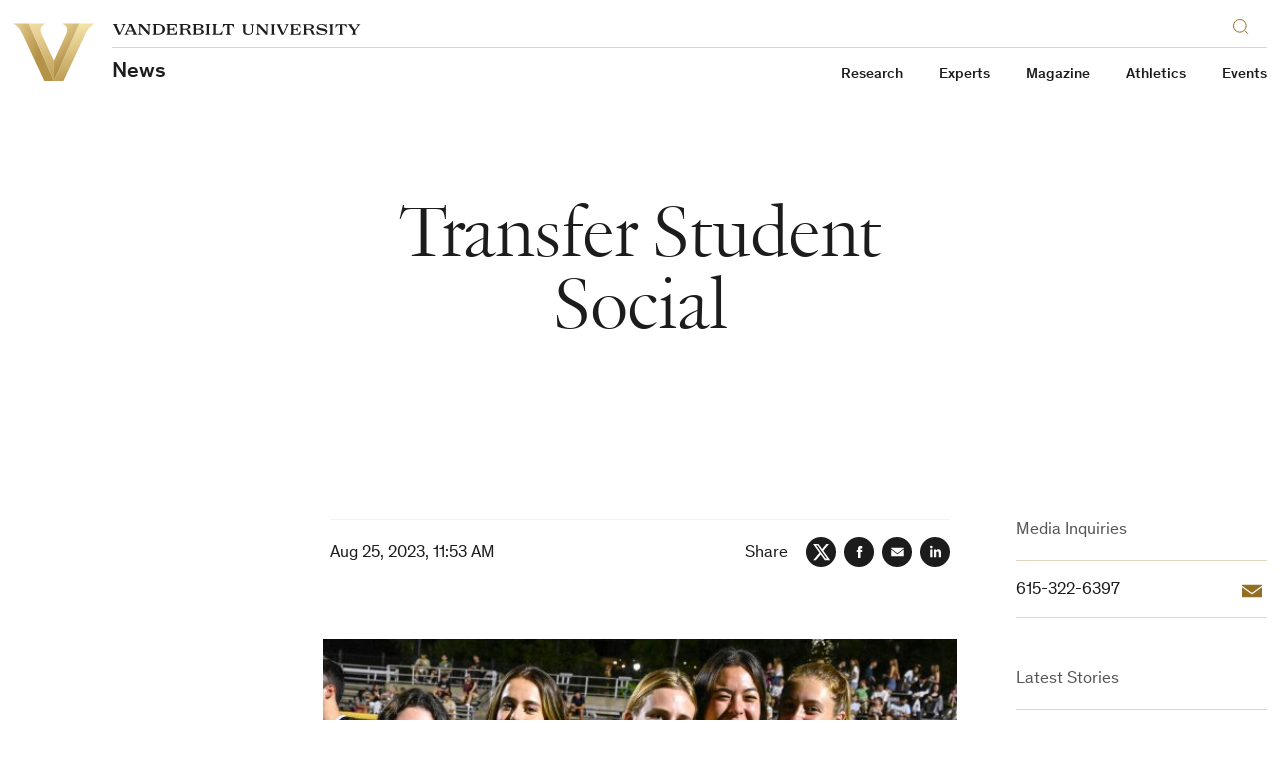

--- FILE ---
content_type: text/html; charset=UTF-8
request_url: https://news.vanderbilt.edu/transfer-student-social-11/
body_size: 114176
content:
    

<!doctype html>
<!--[if lt IE 9]><html class="no-js no-svg ie lt-ie9 lt-ie8 lt-ie7" lang="en-US" xmlns:og="http://opengraphprotocol.org/schema/" xmlns:fb="http://www.facebook.com/2008/fbml"> <![endif]-->
<!--[if IE 9]><html class="no-js no-svg ie ie9 lt-ie9 lt-ie8" lang="en-US" xmlns:og="http://opengraphprotocol.org/schema/" xmlns:fb="http://www.facebook.com/2008/fbml"> <![endif]-->
<!--[if gt IE 9]><!--><html class="no-js no-svg" lang="en-US" xmlns:og="http://opengraphprotocol.org/schema/" xmlns:fb="http://www.facebook.com/2008/fbml"> <!--<![endif]-->
<head>
    <script>
        var searchMethod = 'Google Search Appliance';
        var VUWPurl = 'https://news.vanderbilt.edu';
                    var CSEngine = 'https://news.vanderbilt.edu/search/';
                            <!-- Google Tag Manager -->
                        (function(v,a,n,d,y){v[d]=v[d]||[];v[d].push({'gtm.start':
            new Date().getTime(),event:'gtm.js'});var f=a.getElementsByTagName(n)[0],j=a.createElement(n),ad=d!='dataLayer'?'&d='+d:'';j.async=true;j.src='https://www.googletagmanager.com/gtm.js?id='+y+ad;f.parentNode.insertBefore(j,f);})(window,document,'script','dataLayer','GTM-MH87FL');
            </script>
    <meta charset="UTF-8">
    <title>Transfer Student Social | Vanderbilt University</title>
    <meta name="description" content="2023 transfer students attend a social and gather for their “V” group photo on Hawkins Field on Aug. 19. (John Amis)">
            <meta name="keywords" content="vanderbilt, vanderbilt university, commodores, nashville, tennessee">
        <link
        rel="icon"
        href="https://cdn.vanderbilt.edu/vu-futurevu/static/img/favicons/favicon-on-dark.png"
        data-href-light="https://cdn.vanderbilt.edu/vu-futurevu/static/img/favicons/favicon-on-light.png"
        data-href-dark="https://cdn.vanderbilt.edu/vu-futurevu/static/img/favicons/favicon-on-dark.png"
    />
    <meta http-equiv="Content-Type" content="text/html; charset=UTF-8">
    <meta http-equiv="X-UA-Compatible" content="IE=edge">
    <meta name="viewport" content="width=device-width, initial-scale=1">
    <link rel="author" href="https://news.vanderbilt.edu/manage/wp-content/themes/anchordown-futurevu-child-news/humans.txt" />
    <link rel="pingback" href="https://news.vanderbilt.edu/manage/xmlrpc.php" />
    <link rel="profile" href="http://gmpg.org/xfn/11">
        <meta name='robots' content='max-image-preview:large' />
<link rel='dns-prefetch' href='//cdn.vanderbilt.edu' />
<link rel='dns-prefetch' href='//cdnjs.cloudflare.com' />
<link rel='dns-prefetch' href='//s.w.org' />
<meta property="og:title" content="Transfer Student Social"/>
<meta property="og:type" content="article"/>
<meta property="og:url" content="https://news.vanderbilt.edu/transfer-student-social-11/"/>
<meta property="og:description" content="2023 transfer students attend a social and gather for their &ldquo;V&rdquo; group photo on Hawkins Field on Aug. 19. (John Amis)"/>
<meta property="og:site_name" content="Vanderbilt University"/>
<meta name="twitter:card" content="summary_large_image">
<meta name="twitter:url" content="https://news.vanderbilt.edu/transfer-student-social-11/"/>
<meta name="twitter:title" content="Transfer Student Social"/>
<meta name="twitter:description" content="2023 transfer students attend a social and gather for their &ldquo;V&rdquo; group photo on Hawkins Field on Aug. 19. (John Amis)"/>
<meta name="twitter:site" content="@VanderbiltU"/>
<meta name="twitter:creator" content="@VanderbiltU"/>
<meta property="og:image" content="https://news.vanderbilt.edu/files/vanderbilt-generic-gold.jpg"/>
<meta name="twitter:image:src" content="https://news.vanderbilt.edu/files/vanderbilt-generic-gold.jpg"/>
<script type='application/ld+json'>{
"@context": "http://schema.org", "@type": "NewsArticle", "mainEntityOfPage":{"@type":"WebPage", "@id":"https://news.vanderbilt.edu/transfer-student-social-11/"},
"headline": "Transfer Student Social",
"datePublished": "25 Aug, 2023",
"dateModified": "25 Aug, 2023",
"author": {"@type": "Person", "name": "Amy Wolf"},
"publisher": {"@type": "Organization", "name": "Vanderbilt University", "logo": {"@type": "ImageObject", "url": "http://news.vanderbilt.edu/i/VU-Square.jpg", "height": "423", "width": "438"}},

"image": {
          "@type": "ImageObject",
          "url": "https://news.vanderbilt.edu/files/vanderbilt-generic-gold.jpg", "height": "299", "width": "585"
        },
"description": "2023 transfer students attend a social and gather for their &ldquo;V&rdquo; group photo on Hawkins Field on Aug. 19. (John Amis)"
}</script> 
		<script type="text/javascript">
			window._wpemojiSettings = {"baseUrl":"https:\/\/s.w.org\/images\/core\/emoji\/13.1.0\/72x72\/","ext":".png","svgUrl":"https:\/\/s.w.org\/images\/core\/emoji\/13.1.0\/svg\/","svgExt":".svg","source":{"concatemoji":"https:\/\/news.vanderbilt.edu\/manage\/wp-includes\/js\/wp-emoji-release.min.js?ver=5.8.12"}};
			!function(e,a,t){var n,r,o,i=a.createElement("canvas"),p=i.getContext&&i.getContext("2d");function s(e,t){var a=String.fromCharCode;p.clearRect(0,0,i.width,i.height),p.fillText(a.apply(this,e),0,0);e=i.toDataURL();return p.clearRect(0,0,i.width,i.height),p.fillText(a.apply(this,t),0,0),e===i.toDataURL()}function c(e){var t=a.createElement("script");t.src=e,t.defer=t.type="text/javascript",a.getElementsByTagName("head")[0].appendChild(t)}for(o=Array("flag","emoji"),t.supports={everything:!0,everythingExceptFlag:!0},r=0;r<o.length;r++)t.supports[o[r]]=function(e){if(!p||!p.fillText)return!1;switch(p.textBaseline="top",p.font="600 32px Arial",e){case"flag":return s([127987,65039,8205,9895,65039],[127987,65039,8203,9895,65039])?!1:!s([55356,56826,55356,56819],[55356,56826,8203,55356,56819])&&!s([55356,57332,56128,56423,56128,56418,56128,56421,56128,56430,56128,56423,56128,56447],[55356,57332,8203,56128,56423,8203,56128,56418,8203,56128,56421,8203,56128,56430,8203,56128,56423,8203,56128,56447]);case"emoji":return!s([10084,65039,8205,55357,56613],[10084,65039,8203,55357,56613])}return!1}(o[r]),t.supports.everything=t.supports.everything&&t.supports[o[r]],"flag"!==o[r]&&(t.supports.everythingExceptFlag=t.supports.everythingExceptFlag&&t.supports[o[r]]);t.supports.everythingExceptFlag=t.supports.everythingExceptFlag&&!t.supports.flag,t.DOMReady=!1,t.readyCallback=function(){t.DOMReady=!0},t.supports.everything||(n=function(){t.readyCallback()},a.addEventListener?(a.addEventListener("DOMContentLoaded",n,!1),e.addEventListener("load",n,!1)):(e.attachEvent("onload",n),a.attachEvent("onreadystatechange",function(){"complete"===a.readyState&&t.readyCallback()})),(n=t.source||{}).concatemoji?c(n.concatemoji):n.wpemoji&&n.twemoji&&(c(n.twemoji),c(n.wpemoji)))}(window,document,window._wpemojiSettings);
		</script>
		<style type="text/css">
img.wp-smiley,
img.emoji {
	display: inline !important;
	border: none !important;
	box-shadow: none !important;
	height: 1em !important;
	width: 1em !important;
	margin: 0 .07em !important;
	vertical-align: -0.1em !important;
	background: none !important;
	padding: 0 !important;
}
</style>
	<link rel='stylesheet' id='yarppRelatedCss-css'  href='https://news.vanderbilt.edu/manage/wp-content/plugins/yet-another-related-posts-plugin/style/related.css?ver=5.30.11' type='text/css' media='all' />
<link rel='stylesheet' id='wp-block-library-css'  href='https://news.vanderbilt.edu/manage/wp-includes/css/dist/block-library/style.min.css?ver=5.8.12' type='text/css' media='all' />
<link rel='stylesheet' id='futurevu-css'  href='https://cdn.vanderbilt.edu/vu-futurevu/assets/vu.css?ver=20260120' type='text/css' media='all' />
<link rel='stylesheet' id='futurevu-parent-css'  href='https://news.vanderbilt.edu/manage/wp-content/themes/anchordown-futurevu/style.css?ver=1.0.0' type='text/css' media='all' />
<link rel='stylesheet' id='vu-news-style-css'  href='https://news.vanderbilt.edu/manage/wp-content/themes/anchordown-futurevu-child-news/style.css?ver=1.0' type='text/css' media='all' />
<link rel='stylesheet' id='fontawesome-css'  href='https://cdnjs.cloudflare.com/ajax/libs/font-awesome/5.15.3/css/all.min.css?ver=1.0.0' type='text/css' media='all' />

<style type='text/css'>img#wpstats{display:none}</style>
		<link rel="dns-prefetch" href="//cdn.vanderbilt.edu" /><style type="text/css" id="wp-custom-css">figure#attachment_1423933 {
  width: 325px !important;
}
figure#attachment_1423923 {
  width: 380px !important;
}
.storypage a {
  box-shadow: none !important;
}</style>
        
        </head>

    <body
        class="article-page news-child-theme "
        data-theme="light"
    >
                <!-- Google Tag Manager -->
            <noscript><iframe src="https://www.googletagmanager.com/ns.html?id=GTM-MH87FL" height="0" width="0" style="display:none;visibility:hidden"></iframe></noscript>
        
        <div class="site-grid">
  <div class="site-grid__inner">
      <div class="site-grid__col"><span class="site-grid__col-inner"></span></div>
      <div class="site-grid__col"><span class="site-grid__col-inner"></span></div>
      <div class="site-grid__col"><span class="site-grid__col-inner"></span></div>
      <div class="site-grid__col"><span class="site-grid__col-inner"></span></div>
      <div class="site-grid__col"><span class="site-grid__col-inner"></span></div>
      <div class="site-grid__col"><span class="site-grid__col-inner"></span></div>
      <div class="site-grid__col"><span class="site-grid__col-inner"></span></div>
      <div class="site-grid__col"><span class="site-grid__col-inner"></span></div>
      <div class="site-grid__col"><span class="site-grid__col-inner"></span></div>
      <div class="site-grid__col"><span class="site-grid__col-inner"></span></div>
      <div class="site-grid__col"><span class="site-grid__col-inner"></span></div>
      <div class="site-grid__col"><span class="site-grid__col-inner"></span></div>
      <div class="site-grid__col"><span class="site-grid__col-inner"></span></div>
      <div class="site-grid__col"><span class="site-grid__col-inner"></span></div>
      <div class="site-grid__col"><span class="site-grid__col-inner"></span></div>
      <div class="site-grid__col"><span class="site-grid__col-inner"></span></div>
      <div class="site-grid__col"><span class="site-grid__col-inner"></span></div>
      <div class="site-grid__col"><span class="site-grid__col-inner"></span></div>
      <div class="site-grid__col"><span class="site-grid__col-inner"></span></div>
      <div class="site-grid__col"><span class="site-grid__col-inner"></span></div>
      <div class="site-grid__col"><span class="site-grid__col-inner"></span></div>
      <div class="site-grid__col"><span class="site-grid__col-inner"></span></div>
      <div class="site-grid__col"><span class="site-grid__col-inner"></span></div>
      <div class="site-grid__col"><span class="site-grid__col-inner"></span></div>
    </div>
</div>
        
<svg display="none" width="0" height="0" version="1.1"
  xmlns:xlink="http://www.w3.org/1999/xlink">
  <defs>

        <symbol id="youtube" viewBox="0 0 30 22">
      <path fill-rule="evenodd" clip-rule="evenodd" d="M26.7205 1.03071C28.0108 1.37843 29.0284 2.40116 29.3727 3.70002C30 6.05571 30 10.9682 30 10.9682C30 10.9682 30 15.8807 29.3727 18.2364C29.0284 19.5353 28.0108 20.558 26.7205 20.9057C24.3818 21.5364 15 21.5364 15 21.5364C15 21.5364 5.61818 21.5364 3.27955 20.9057C1.9892 20.558 0.971591 19.5353 0.627273 18.2364C0 15.8807 0 10.9682 0 10.9682C0 10.9682 0 6.05571 0.627273 3.70002C0.971591 2.40116 1.9892 1.37843 3.27955 1.03071C5.61818 0.400024 15 0.400024 15 0.400024C15 0.400024 24.3818 0.400024 26.7205 1.03071ZM19.7726 10.9682L11.9316 15.429V6.50739L19.7726 10.9682Z" fill="currentColor"/>
    </symbol>

    <symbol id="email" viewBox="0 0 30 30">
      <path fill="currentColor" d="M5.19222801,8.75771961 C5.05693776,8.75771961 4.94832557,8.86633181 4.94832557,9.00162205 L4.94832557,9.72571961 L14.9483256,16.9359635 L24.9483256,9.72571961 L24.9483256,9.00162205 C24.9483256,8.86633181 24.8397134,8.75771961 24.7044231,8.75771961 L5.19222801,8.75771961 Z M4.94832557,11.2193536 L4.94832557,20.9983779 C4.94832557,21.1336682 5.05693776,21.2422804 5.19222801,21.2422804 L24.7044231,21.2422804 C24.8397134,21.2422804 24.9483256,21.1336682 24.9483256,20.9983779 L24.9483256,11.2193536 L15.2302768,18.2239877 C15.0616402,18.3430804 14.8348865,18.3430804 14.6662524,18.2239877 L4.94832557,11.2193536 Z"/>
    </symbol>

    <symbol id="facebook" viewBox="0 0 30 30">
      <path fill="currentColor" d="M12.75,12 L10.5,12 L10.5,15 L12.75,15 L12.75,24 L16.5,24 L16.5,15 L19.2315,15 L19.5,12 L16.5,12 L16.5,10.74975 C16.5,10.0335 16.644,9.75 17.33625,9.75 L19.5,9.75 L19.5,6 L16.644,6 C13.947,6 12.75,7.18725 12.75,9.46125 L12.75,12 Z"/>
    </symbol>

    <symbol id="flickr" viewBox="0 0 16 7">
      <path d="M0.5 3.9375C0.5 3.12527 0.842821 2.34632 1.45305 1.77199C2.06327 1.19766 2.89092 0.875 3.75391 0.875C4.6169 0.875 5.44454 1.19766 6.05477 1.77199C6.66499 2.34632 7.00781 3.12527 7.00781 3.9375C7.00781 4.33967 6.92365 4.73791 6.76012 5.10947C6.5966 5.48103 6.35692 5.81863 6.05477 6.10301C5.75261 6.38739 5.3939 6.61298 4.99912 6.76688C4.60434 6.92079 4.18122 7 3.75391 7C3.3266 7 2.90347 6.92079 2.50869 6.76688C2.11391 6.61298 1.7552 6.38739 1.45305 6.10301C0.842821 5.52868 0.5 4.74973 0.5 3.9375H0.5ZM8.86719 3.9375C8.86719 3.12527 9.21001 2.34632 9.82023 1.77199C10.4305 1.19766 11.2581 0.875 12.1211 0.875C12.9841 0.875 13.8117 1.19766 14.422 1.77199C15.0322 2.34632 15.375 3.12527 15.375 3.9375C15.375 4.74973 15.0322 5.52868 14.422 6.10301C13.8117 6.67734 12.9841 7 12.1211 7C11.2581 7 10.4305 6.67734 9.82023 6.10301C9.21001 5.52868 8.86719 4.74973 8.86719 3.9375Z" fill="currentColor"/>
    </symbol>

    <symbol id="instagram" viewBox="0 0 30 30">
      <path fill="currentColor" d="M15,4.5 C12.1475,4.5 11.791375,4.513125 10.671375,4.563 C9.553125,4.6155 8.791875,4.791375 8.1225,5.05125 C7.432125,5.319 6.845875,5.678625 6.26225,6.26225 C5.678625,6.845875 5.318125,7.43125 5.05125,8.1225 C4.791375,8.791875 4.614625,9.553125 4.563,10.671375 C4.5105,11.791375 4.5,12.1475 4.5,15 C4.5,17.8525 4.513125,18.208625 4.563,19.328625 C4.6155,20.446 4.791375,21.208125 5.05125,21.8775 C5.319,22.567 5.678625,23.154125 6.26225,23.73775 C6.845875,24.3205 7.43125,24.681875 8.1225,24.94875 C8.79275,25.20775 9.554,25.385375 10.671375,25.437 C11.791375,25.4895 12.1475,25.5 15,25.5 C17.8525,25.5 18.208625,25.486875 19.328625,25.437 C20.446,25.3845 21.208125,25.20775 21.8775,24.94875 C22.567,24.681 23.154125,24.3205 23.73775,23.73775 C24.3205,23.154125 24.681875,22.569625 24.94875,21.8775 C25.20775,21.208125 25.385375,20.446 25.437,19.328625 C25.4895,18.208625 25.5,17.8525 25.5,15 C25.5,12.1475 25.486875,11.791375 25.437,10.671375 C25.3845,9.554 25.20775,8.791 24.94875,8.1225 C24.681,7.432125 24.3205,6.845875 23.73775,6.26225 C23.154125,5.678625 22.569625,5.318125 21.8775,5.05125 C21.208125,4.791375 20.446,4.614625 19.328625,4.563 C18.208625,4.5105 17.8525,4.5 15,4.5 Z M15,6.39 C17.802625,6.39 18.136875,6.404 19.24375,6.452125 C20.2675,6.50025 20.823125,6.67 21.192375,6.81525 C21.684125,7.005125 22.032375,7.232625 22.401625,7.59925 C22.76825,7.96675 22.99575,8.315875 23.185625,8.807625 C23.329125,9.176875 23.500625,9.7325 23.547,10.75625 C23.596875,11.864 23.60825,12.1965 23.60825,15 C23.60825,17.8035 23.595125,18.136875 23.5435,19.24375 C23.490125,20.2675 23.3195,20.823125 23.175125,21.192375 C22.979125,21.684125 22.756,22.032375 22.3885,22.401625 C22.021875,22.76825 21.6675,22.99575 21.181,23.185625 C20.8135,23.329125 20.249125,23.500625 19.225375,23.547 C18.110625,23.596875 17.7825,23.60825 14.97375,23.60825 C12.164125,23.60825 11.836,23.595125 10.722125,23.5435 C9.6975,23.490125 9.133125,23.3195 8.765625,23.175125 C8.26775,22.979125 7.925625,22.756 7.559,22.3885 C7.190625,22.021875 6.95525,21.6675 6.7715,21.181 C6.627125,20.8135 6.457375,20.249125 6.404,19.225375 C6.364625,18.122875 6.350625,17.7825 6.350625,14.986875 C6.350625,12.190375 6.364625,11.849125 6.404,10.7335 C6.457375,9.70975 6.627125,9.14625 6.7715,8.77875 C6.95525,8.28 7.190625,7.93875 7.559,7.570375 C7.925625,7.20375 8.26775,6.9675 8.765625,6.784625 C9.133125,6.639375 9.68525,6.46875 10.709,6.41625 C11.824625,6.376875 12.15275,6.36375 14.960625,6.36375 L15,6.39 L15,6.39 Z M15,9.60825 C12.020625,9.60825 9.60825,12.02325 9.60825,15 C9.60825,17.979375 12.02325,20.39175 15,20.39175 C17.979375,20.39175 20.39175,17.97675 20.39175,15 C20.39175,12.020625 17.97675,9.60825 15,9.60825 Z M15,18.5 C13.06625,18.5 11.5,16.93375 11.5,15 C11.5,13.06625 13.06625,11.5 15,11.5 C16.93375,11.5 18.5,13.06625 18.5,15 C18.5,16.93375 16.93375,18.5 15,18.5 Z M21.86525,9.395625 C21.86525,10.09125 21.3,10.655625 20.60525,10.655625 C19.909625,10.655625 19.34525,10.090375 19.34525,9.395625 C19.34525,8.700875 19.9105,8.13649899 20.60525,8.13649899 C21.299125,8.135625 21.86525,8.700875 21.86525,9.395625 Z"/>
    </symbol>

    <symbol id="linkedin" viewBox="0 0 30 30">
      <path fill="currentColor" d="M23.6375751,22.75 L20.0622266,22.75 L20.0622266,17.1475477 C20.0622266,15.8115705 20.0350644,14.0923048 18.1991019,14.0923048 C16.3349711,14.0923048 16.0502712,15.5459847 16.0502712,17.048959 L16.0502712,22.75 L12.4749227,22.75 L12.4749227,11.2292092 L15.9094302,11.2292092 L15.9094302,12.7995859 L15.9557065,12.7995859 C16.4355718,11.8941797 17.6025398,10.9384732 19.3459497,10.9384732 C22.9685805,10.9384732 23.6385811,13.3227095 23.6385811,16.4262407 L23.6385811,22.75 L23.6375751,22.75 Z M8.4368111,9.65279641 C7.28593923,9.65279641 6.36141891,8.72123404 6.36141891,7.5753922 C6.36141891,6.43055637 7.28694524,5.5 8.4368111,5.5 C9.58365895,5.5 10.5132093,6.43055637 10.5132093,7.5753922 C10.5132093,8.72123404 9.58265294,9.65279641 8.4368111,9.65279641 Z M10.2295154,22.75 L6.64410684,22.75 L6.64410684,11.2292092 L10.2295154,11.2292092 L10.2295154,22.75 Z"/>
    </symbol>

    <symbol id="medium" viewBox="0 0 30 30">
      <path fill="currentColor" d="M22.9833468,9.23153259 C22.8522194,9.33133261 22.7873068,9.49565684 22.8148297,9.65812814 L22.8148297,20.3430503 C22.787771,20.5051334 22.8526349,20.6688807 22.9833468,20.7684674 L24.4646468,22.2226633 L24.4646468,22.5420207 L17.0145444,22.5420207 L17.0145444,22.2238417 L18.5488743,20.7331142 C18.6997147,20.5822738 18.6997147,20.5386715 18.6997147,20.3088755 L18.6997147,11.6709049 L14.4337592,22.5066675 L13.8563233,22.5066675 L8.88801712,11.6709049 L8.88801712,18.9336352 C8.84660153,19.238797 8.94785968,19.5460481 9.16259381,19.7667928 L11.1588724,22.1873101 L11.1588724,22.5066675 L5.5,22.5066675 L5.5,22.1884885 L7.49745705,19.7667928 C7.71063005,19.5456817 7.8059957,19.2363996 7.75435713,18.9336352 L7.75435713,10.5360665 C7.77821657,10.3027497 7.68934984,10.0720464 7.51513366,9.91502822 L5.74040191,7.77733672 L5.74040191,7.45915772 L11.2484339,7.45915772 L15.5061403,16.7959437 L19.2488681,7.45797928 L24.5,7.45797928 L24.5,7.77733672 L22.9833468,9.23153259 Z"/>
    </symbol>

    <symbol id="reddit" viewBox="0 0 30 30">
      <path fill="currentColor" d="M20.7268208,4.39713974 C21.5763333,4.39713974 22.2702666,5.08986859 22.2702666,5.93938117 C22.2613406,6.77184986 21.5938091,7.44723228 20.7615017,7.46589089 C19.9291942,7.4845495 19.2320672,6.83975991 19.1858445,6.00852754 L15.9791814,5.33311565 L14.9913761,9.95974884 C17.2435722,10.0461818 19.2883293,10.740115 20.7626287,11.7970667 C21.1429338,11.4155269 21.6640011,11.1908012 22.25298,11.1908012 C23.4482244,11.1908012 24.4187432,12.16132 24.4187432,13.3565644 C24.4187432,14.2406502 23.881624,15.002495 23.1716389,15.3494616 C23.2068719,15.5616567 23.2242195,15.7764361 23.2234987,15.9915351 C23.2234987,19.3179695 19.3587104,22.0048 14.5752631,22.0048 C9.79181583,22.0048 5.92702751,19.3179695 5.92702751,15.9915351 C5.92702751,15.7655746 5.94554886,15.5396142 5.98012204,15.332175 C5.1991423,14.9856181 4.69611314,14.2109822 4.69720809,13.3565644 C4.69720809,12.16132 5.66772861,11.1908012 6.86297305,11.1908012 C7.43466538,11.1908012 7.97178453,11.4328135 8.35332433,11.795832 C9.84367561,10.7055419 11.906954,10.03013 14.2110099,9.95974884 L15.3037695,4.79599651 C15.3298674,4.69657806 15.39133,4.61009142 15.4766355,4.55274945 C15.565328,4.50111828 15.6694999,4.482735 15.7705076,4.50088967 L19.3587104,5.26273452 C19.606341,4.73158437 20.1407938,4.3934513 20.7268208,4.39713974 Z M11.1451091,13.3565644 C10.2943618,13.3565644 9.60166331,14.0504976 9.60166331,14.9000102 C9.60166331,15.748288 10.2943618,16.4409865 11.1451091,16.4409865 C11.9933869,16.4409865 12.6860854,15.748288 12.6860854,14.8987755 C12.6860854,14.0492629 11.9933869,13.3565644 11.1438744,13.3565644 L11.1451091,13.3565644 Z M17.9362707,13.3565644 C17.0879929,13.3565644 16.3952944,14.0492629 16.3952944,14.9000102 C16.3952944,15.748288 17.0879929,16.4409865 17.9375055,16.4409865 C18.7870181,16.4409865 19.4797165,15.748288 19.4797165,14.8987755 C19.4797165,14.0504976 18.7857833,13.3565644 17.9362707,13.3565644 L17.9362707,13.3565644 Z M11.1870909,18.2832434 C11.080415,18.2827338 10.9778724,18.3244611 10.9018621,18.3993106 C10.7457493,18.5579022 10.7457493,18.8124112 10.9018621,18.9710029 C11.9415272,20.010668 13.9689976,20.0983357 14.5579765,20.0983357 C15.1469554,20.0983357 17.1571393,20.0291894 18.214091,18.9710029 C18.3630944,18.8143415 18.3781895,18.5733403 18.2498989,18.3993106 C18.0911595,18.2423858 17.8357112,18.2423858 17.6769718,18.3993106 C17.0015599,19.0574359 15.5976416,19.3006829 14.5752631,19.3006829 C13.5528846,19.3006829 12.1316797,19.0586706 11.4735544,18.3993106 C11.3975191,18.3235898 11.2943969,18.281363 11.1870909,18.2820087 L11.1870909,18.2832434 Z"/>
    </symbol>

    <symbol id="rss" viewBox="0 0 16 16" >
      <path fill-rule="evenodd" clip-rule="evenodd" d="M13 16H16C16 12 14.63 8 11.55 4.92C8.47 1.84 4.41 0 0 0V3C3.64 3 7.04 4.25 9.58 6.79C12.12 9.33 13.09 12.46 13 16ZM8 16H11C11 13.11 9.75 10.35 7.71 8.3C5.66 6.26 2.89 5 0 5V8C2.2 8 4.37 8.53 5.93 10.08C7.48 11.64 8 13.8 8 16ZM5 13.5C5 12.12 3.88 11 2.5 11C1.12 11 0 12.12 0 13.5C0 14.88 1.12 16 2.5 16C3.88 16 5 14.88 5 13.5Z" fill="currentColor"/>
    </symbol>

    <symbol id="tumblr" viewBox="0 0 30 30">
      <path fill="currentColor" d="M16.6871922,23.5375 C12.8594844,23.5375 11.4029563,20.7146313 11.4029563,18.7192328 L11.4029563,12.8254797 L9.58718125,12.8254797 L9.58718125,10.4963875 C12.3153531,9.50958594 12.9782313,7.04220625 13.1270406,5.63452969 C13.1375625,5.53832969 13.2134703,5.5 13.2570609,5.5 L15.9003062,5.5 L15.9003062,10.0950531 L19.5085578,10.0950531 L19.5085578,12.8254797 L15.8860266,12.8254797 L15.8860266,18.4396516 C15.8980516,19.1919656 16.1678625,20.2216063 17.544725,20.2216063 L17.6123656,20.2216063 C18.0866016,20.206575 18.7291875,20.0675359 19.0673906,19.9067016 L19.9361969,22.4808031 C19.6085156,22.9587969 18.1324469,23.51345 16.8127031,23.5359969 L16.678925,23.5359969 L16.6871922,23.5375 Z"/>
    </symbol>

    <svg id="twitter" viewBox="0 0 512 512">
      <path fill="currentColor" d="M389.2 48h70.6L305.6 224.2 487 464H345L233.7 318.6 106.5 464H35.8L200.7 275.5 26.8 48H172.4L272.9 180.9 389.2 48zM364.4 421.8h39.1L151.1 88h-42L364.4 421.8z"/>
    </svg>

    <svg id="tiktok" xmlns="http://www.w3.org/2000/svg" viewBox="0 0 2859 3333" shape-rendering="geometricPrecision" text-rendering="geometricPrecision" image-rendering="optimizeQuality" fill-rule="evenodd" clip-rule="evenodd">
      <path fill="currentColor" d="M2081 0c55 473 319 755 778 785v532c-266 26-499-61-770-225v995c0 1264-1378 1659-1932 753-356-583-138-1606 1004-1647v561c-87 14-180 36-265 65-254 86-398 247-358 531 77 544 1075 705 992-358V1h551z"/>
    </svg>

    <svg id="pinterest" xmlns="http://www.w3.org/2000/svg" xmlns:xlink="http://www.w3.org/1999/xlink" x="0px" y="0px"
         fill="currentColor" viewBox="0 0 579.148 579.148" style="enable-background:new 0 0 579.148 579.148;"
         xml:space="preserve">
      <g>
        <g>
        <path d="M434.924,38.847C390.561,12.954,342.107,0.01,289.574,0.01c-52.54,0-100.992,12.944-145.356,38.837
          C99.854,64.741,64.725,99.87,38.837,144.228C12.944,188.597,0,237.049,0,289.584c0,58.568,15.955,111.732,47.883,159.486
          c31.922,47.768,73.771,83.08,125.558,105.949c-1.01-26.896,0.625-49.137,4.902-66.732l37.326-157.607
          c-6.285-12.314-9.425-27.645-9.425-45.999c0-21.365,5.404-39.217,16.212-53.538c10.802-14.333,24.003-21.5,39.59-21.5
          c12.564,0,22.246,4.143,29.034,12.448c6.787,8.292,10.184,18.727,10.184,31.292c0,7.797-1.451,17.289-4.334,28.47
          c-2.895,11.187-6.665,24.13-11.31,38.837c-4.651,14.701-7.98,26.451-9.994,35.252c-3.525,15.33-0.63,28.463,8.672,39.4
          c9.295,10.936,21.616,16.4,36.952,16.4c26.898,0,48.955-14.951,66.176-44.865c17.217-29.914,25.826-66.236,25.826-108.973
          c0-32.925-10.617-59.701-31.859-80.312c-21.242-20.606-50.846-30.918-88.795-30.918c-42.486,0-76.862,13.642-103.123,40.906
          c-26.267,27.277-39.401,59.896-39.401,97.84c0,22.625,6.414,41.609,19.229,56.941c4.272,5.029,5.655,10.428,4.149,16.205
          c-0.508,1.512-1.511,5.281-3.017,11.309c-1.505,6.029-2.515,9.934-3.017,11.689c-2.014,8.049-6.787,10.564-14.333,7.541
          c-19.357-8.043-34.064-21.99-44.113-41.85c-10.055-19.854-15.08-42.852-15.08-68.996c0-16.842,2.699-33.685,8.103-50.527
          c5.404-16.842,13.819-33.115,25.264-48.832c11.432-15.698,25.135-29.596,41.102-41.659c15.961-12.069,35.38-21.738,58.256-29.04
          c22.871-7.283,47.51-10.93,73.904-10.93c35.693,0,67.744,7.919,96.146,23.751c28.402,15.839,50.086,36.329,65.043,61.463
          c14.951,25.135,22.436,52.026,22.436,80.692c0,37.705-6.541,71.641-19.607,101.807c-13.072,30.166-31.549,53.855-55.43,71.072
          c-23.887,17.215-51.035,25.826-81.445,25.826c-15.336,0-29.664-3.58-42.986-10.748c-13.33-7.166-22.503-15.648-27.528-25.453
          c-11.31,44.486-18.097,71.018-20.361,79.555c-4.78,17.852-14.584,38.457-29.413,61.836c26.897,8.043,54.296,12.062,82.198,12.062
          c52.534,0,100.987-12.943,145.35-38.83c44.363-25.895,79.492-61.023,105.387-105.393c25.887-44.365,38.838-92.811,38.838-145.352
          c0-52.54-12.951-100.985-38.838-145.355C514.422,99.87,479.287,64.741,434.924,38.847z"/>
        </g>
      </g>

    </svg>

    <svg id="snapchat" xmlns="http://www.w3.org/2000/svg" viewBox="0 0 24 24"><path d="M5.829 4.533c-.6 1.344-.363 3.752-.267 5.436-.648.359-1.48-.271-1.951-.271-.49 0-1.075.322-1.167.802-.066.346.089.85 1.201 1.289.43.17 1.453.37 1.69.928.333.784-1.71 4.403-4.918 4.931-.251.041-.43.265-.416.519.056.975 2.242 1.357 3.211 1.507.099.134.179.7.306 1.131.057.193.204.424.582.424.493 0 1.312-.38 2.738-.144 1.398.233 2.712 2.215 5.235 2.215 2.345 0 3.744-1.991 5.09-2.215.779-.129 1.448-.088 2.196.058.515.101.977.157 1.124-.349.129-.437.208-.992.305-1.123.96-.149 3.156-.53 3.211-1.505.014-.254-.165-.477-.416-.519-3.154-.52-5.259-4.128-4.918-4.931.236-.557 1.252-.755 1.69-.928.814-.321 1.222-.716 1.213-1.173-.011-.585-.715-.934-1.233-.934-.527 0-1.284.624-1.897.286.096-1.698.332-4.095-.267-5.438-1.135-2.543-3.66-3.829-6.184-3.829-2.508 0-5.014 1.268-6.158 3.833z" fill="currentColor"/></svg>

    

        <symbol id="vanderbilt-v" viewBox="0 0 2848 2001">
      <path  d="M1696.1,0.9v22.2c167,93.2,174.4,217.5,93.1,390.5l-365.1,776.6l-365.1-776.6 c-81.3-173.1-73.9-297.3,93.1-390.5V0.9H0.7v22.2C114.5,100,175.1,171,284.5,403.3l750.9,1597.6h777.5l750.9-1597.6 c109.4-232.2,170-303.3,283.8-380.2V0.9L1696.1,0.9z M2454.4,381.1l-711,1511.8h-638.5l-711-1511.8 C334.8,253.9,289,176.9,235.7,108.9h703.6c-56.2,76.9-57.7,184.9,20.7,350.6l464.1,988.1l464.1-988.2 c78.3-165.7,76.9-273.7,20.7-350.6h703.6C2559.4,176.9,2513.5,253.9,2454.4,381.1z"/>
      <path d="M1130.2,1852.9L430.1,364.1c-41.9-90.1-78-157.3-116.3-215.2h559.9c-11.1,31.8-15.9,66.4-14.3,103.7 c2.7,64.5,23.8,137.8,64.6,224l500.3,1065.1l500.3-1065.2c40.7-86.2,61.9-159.4,64.6-224c1.6-37.3-3.2-71.9-14.3-103.7h559.9 c-38.3,57.9-74.5,125.1-116.3,215.2l-700.2,1488.8L1130.2,1852.9z"/>
    </symbol>

        <symbol id="vanderbilt-logo-horiz" viewBox="0 0 624 71" >
      <path d="M333.754 1.98515C333.754 3.88355 333.754 67.0472 333.754 68.9418C331.853 68.9418 268.698 68.9418 266.8 68.9418C266.8 67.0472 266.8 3.88355 266.8 1.98515C268.698 1.98515 331.853 1.98515 333.754 1.98515ZM264.816 3.8147e-05V70.9286H335.739V3.8147e-05H264.816Z" fill="currentColor"/>
      <path d="M293.932 41.0211C292.22 40.4111 291.571 39.8815 291.369 38.1083C291.316 37.6631 291.305 37.0448 291.305 37.0448C291.305 37.0448 291.652 36.5402 291.942 36.1969C293.082 34.8264 293.914 34.7407 295.68 35.1673C295.88 35.2108 296.624 35.3708 297.216 35.5022C297.196 36.5675 297.031 37.6213 296.721 38.6597C296.409 39.7043 295.966 40.6758 295.394 41.5814C294.83 41.3657 294.123 41.0949 293.932 41.0211ZM303.543 10.7544C303.543 11.5634 303.543 13.576 303.543 13.9654C303.78 13.9667 304.44 13.9654 304.809 13.9621C306.059 13.9571 307.829 13.9601 308.529 14.6472C309.884 16.0861 308.115 17.4038 306.488 19.6033C303.93 23.0124 305.515 25.237 307.207 24.0432C308.186 23.3243 310.299 21.7512 311.332 21.2287C313.48 20.2104 314.855 22.9324 312.618 25.8926C311.735 27.0989 310.037 28.6292 308.944 30.25C307.596 32.1991 308.226 34.8139 310.828 32.872C313.826 30.6164 314.885 34.1117 311.718 37.3985C308.815 40.5115 307.047 42.7558 307.898 45.4733C308.214 46.4676 308.594 47.5542 308.922 48.5033C308.965 48.6092 309.037 48.6721 309.037 48.6721L308.962 48.799C308.962 48.799 308.895 48.7601 308.69 48.7579H306.872C306.771 48.4858 305.817 45.9087 304.798 43.1411C304.476 42.3183 304.07 41.7363 302.074 41.1313C301.645 41.0077 301.287 40.8989 301.084 40.839C300.747 40.7511 300.569 40.7984 300.33 40.9668C299.863 41.3121 299.265 41.7509 299.047 41.9163C297.85 42.7936 297.259 43.069 296.745 42.9392C296.349 42.8312 296.145 42.5285 296.155 42.0218C296.155 41.9717 296.155 41.9038 296.152 41.8828C296.724 40.9534 297.175 39.9527 297.492 38.885C297.807 37.8265 297.982 36.7483 298.014 35.663C298.028 35.6408 298.064 35.5872 298.086 35.5483C298.357 35.1183 298.695 34.9788 299.086 35.1057C299.586 35.282 299.93 35.8355 300.448 37.2289C300.537 37.4718 300.788 38.1446 300.984 38.6777C301.109 38.9979 301.234 39.1383 301.638 39.2681C301.985 39.3735 302.633 39.5632 303.325 39.7726C303.401 39.7915 303.462 39.8605 303.483 39.8815C303.507 39.8605 303.608 39.7588 303.608 39.7588C303.608 39.7588 303.525 39.6854 303.49 39.5854C302.779 37.6631 302.224 36.16 302.182 36.0323C301.338 33.8035 300.777 32.8929 299.208 31.7381C297.683 30.6537 295.341 29.8105 294.01 29.0421C289.972 26.7455 290.659 23.4181 292.954 23.5521C293.84 23.5646 295.84 24.3171 297.267 24.8601C299.744 25.7762 299.823 22.726 296.616 20.3737C292.543 17.3884 291.767 15.8313 292.718 14.6136C293.228 13.9654 294.623 13.9621 296.01 13.9747C296.256 13.9667 296.956 13.9667 297.124 13.9689C297.124 13.167 297.136 11.6316 297.136 10.7465L270.281 10.7322V13.9654C270.946 13.9571 271.476 13.9834 272.269 14.04C274.516 14.241 276.215 15.3329 278.006 19.9269C279.572 24.0483 292.474 56.7363 293.8 60.2157C294.162 60.2103 306.878 60.2157 306.878 60.2157C308.005 57.3413 320.607 24.971 322.655 19.7917C324.481 15.1755 326.429 14.2711 328.602 14.0941C329.118 14.0517 329.756 14.0274 330.293 14.0346L330.296 10.7666L303.543 10.7544Z" fill="currentColor"/>
      <path d="M372.047 38.3664C372.01 43.2472 370.216 45.4224 366.238 45.4224C362.022 45.4224 360.304 43.573 360.304 39.0364C360.304 36.2164 360.338 33.3449 360.371 30.5703L360.431 24.718L360.154 24.7189H357.84L357.781 30.5824C357.747 33.3709 357.713 36.2561 357.713 39.1021C357.713 45.0007 360.264 47.6311 365.982 47.6311C374.371 47.6311 374.509 40.5521 374.535 38.1793L374.67 24.7189H372.174L372.047 38.3664Z" fill="currentColor"/>
      <path d="M403.009 31.3902C402.978 34.3801 402.944 37.4723 402.944 40.5045C402.944 40.5058 402.944 40.5058 402.944 40.5058C402.944 41.5127 402.966 42.5059 403.001 43.5045C402.382 42.4556 401.697 41.4081 400.897 40.2253L390.18 24.3853L389.986 24.4426L387.561 25.1746L387.369 47.2791H389.826L389.828 47.0082C389.829 46.9035 389.958 36.526 389.958 31.3634C389.958 30.3882 389.943 29.4475 389.907 28.4999C390.578 29.6363 391.303 30.732 392 31.7704L402.715 47.609L405.334 46.8604L405.532 24.7187H403.071L403.009 31.3902Z" fill="currentColor"/>
      <path d="M418.885 24.7187L418.686 47.2792H421.272L421.468 24.7187H421.191H418.885Z" fill="currentColor"/>
      <path d="M449.932 24.5705L442.923 42.0915C442.662 42.7522 442.452 43.3602 442.263 43.9526C442.052 43.2618 441.855 42.6676 441.655 42.1304C441.654 42.1284 434.843 24.3339 434.843 24.3339L432.275 25.1383L440.921 47.2792H443.332L452.432 25.1466L450.03 24.3289L449.932 24.5705Z" fill="currentColor"/>
      <path d="M463.117 24.7187L462.922 47.2792H475.228V44.9818C475.228 44.9818 466.067 44.9818 465.545 44.9818C465.547 44.4806 465.598 37.3245 465.602 36.8297C466.116 36.8297 475.161 36.8297 475.161 36.8297V34.5273C475.161 34.5273 466.162 34.5273 465.641 34.5273C465.644 34.0302 465.694 27.5052 465.698 27.0149C466.213 27.0149 475.253 27.0149 475.253 27.0149V24.7187H474.979H463.117Z" fill="currentColor"/>
      <path d="M521.024 26.5741C522.83 26.5741 524.116 26.8923 525.763 27.7511L525.988 27.8684L527.239 25.8409L526.977 25.7045C525.163 24.7532 523.402 24.3659 520.892 24.3659C517.593 24.3659 514.252 26.3748 514.252 30.2127C514.252 34.1296 517.187 35.5139 519.775 36.7356C522.075 37.8221 524.249 38.8466 524.249 41.4606C524.249 43.8284 522.518 45.3567 519.838 45.3567C518.063 45.3567 516.199 44.8856 514.851 44.0951L514.619 43.9582L513.354 46.0036L513.572 46.1514C515.006 47.1119 517.823 47.6311 519.745 47.6311C524.168 47.6311 527.026 45.1481 527.026 41.3045C527.026 37.2702 523.931 35.7994 521.201 34.5035C518.941 33.4287 516.987 32.5 516.987 30.3772C516.987 28.1375 518.648 26.5741 521.024 26.5741Z" fill="currentColor"/>
      <path d="M540.013 24.7187L539.814 47.2792H542.404L542.6 24.7187H542.323H540.013Z" fill="currentColor"/>
      <path d="M554.459 24.7187V27.053C554.459 27.053 560.891 27.053 561.403 27.053C561.397 27.5906 561.241 47.2792 561.241 47.2792H563.83C563.83 47.2792 563.985 27.5834 563.988 27.053C564.491 27.053 570.936 27.053 570.936 27.053V24.7187H570.66H554.459Z" fill="currentColor"/>
      <path d="M595.013 24.3218L589.438 32.1586C588.973 32.8059 588.208 33.9431 587.821 34.5172C587.517 34.0302 586.952 33.135 586.446 32.3893C586.446 32.388 580.894 24.2507 580.894 24.2507L580.678 24.3632L578.619 25.4322C578.619 25.4322 586.391 36.8192 586.487 36.9595C586.486 37.129 586.392 47.2792 586.392 47.2792H588.978C588.978 47.2792 589.069 36.8786 589.07 36.7062C589.173 36.5659 597.233 25.4322 597.233 25.4322L595.013 24.3218Z" fill="currentColor"/>
      <path d="M492.424 37.2134H492.437C492.435 37.2134 492.424 37.2134 492.424 37.2134ZM499.537 30.649C499.537 33.7423 496.846 34.9633 494.543 35.0687C494.538 35.0687 492.912 35.0834 492.912 35.0834C492.912 35.0834 491.537 35.0834 491.121 35.0834C491.124 34.5789 491.194 27.2231 491.199 26.7487C492.426 26.6922 493.6 26.6391 494.811 26.6391C497.946 26.6391 499.537 27.9881 499.537 30.649ZM497.873 37.8636L497.87 37.8594C497.493 37.3381 497.082 36.9529 496.649 36.6912C499.446 36.0222 502.217 33.7151 502.217 30.4283C502.217 26.5264 499.644 24.4648 494.779 24.4648C493.209 24.4648 491.63 24.5463 490.102 24.6243L488.62 24.6992L488.618 24.9579L488.424 47.2789H491.005C491.005 47.2789 491.093 37.7368 491.098 37.223C491.475 37.2217 492.468 37.2188 492.469 37.2188C492.488 37.2217 492.505 37.2239 492.505 37.2239C493.559 37.2105 494.461 37.583 494.98 38.2468C495.404 38.8036 501.564 47.3639 501.626 47.4506L501.758 47.634L504.148 46.5411L503.951 46.269C503.893 46.1895 498.099 38.1818 497.873 37.8636Z" fill="currentColor"/>
      <path d="M23.0592 24.7586L21.9324 24.8021L21.5924 24.8193C21.5891 24.8201 21.4857 24.8264 21.4857 24.8264C21.0046 24.8579 20.506 24.8913 20.0478 24.8913C19.3809 24.8913 18.7524 24.857 18.1444 24.8256L18.0365 24.8193C17.3363 24.7812 16.8394 24.7648 16.3754 24.7648H16.1054V26.2458H16.9152C18.3764 26.2458 18.6699 26.5443 18.6699 27.0258C18.6699 27.3298 18.6021 27.8666 18.2751 28.7002C18.0908 29.1696 14.2417 38.9379 13.3055 41.3161C12.3345 38.8417 8.18938 28.2879 7.99051 27.7825C7.81925 27.3399 7.7263 26.9606 7.7263 26.8672C7.7263 26.6264 8.09979 26.2458 9.10342 26.2458H10.0987V24.7586H9.83112L8.43936 24.8004L8.0554 24.8168C8.05625 24.8168 7.64466 24.8298 7.64466 24.8298C6.78548 24.8607 5.89699 24.8913 5.14459 24.8913C4.33985 24.8913 3.51584 24.857 2.71947 24.8256C1.97208 24.7958 1.10537 24.7648 0.270063 24.7648H0V26.2458H0.586183C1.81675 26.2458 2.42303 26.4732 2.99706 27.885C2.99791 27.885 11.2246 47.876 11.2246 47.876H12.739L12.8157 47.7348C13.0392 47.2199 14.0767 44.7085 16.0849 39.8151C17.7216 35.8278 21.1272 27.5341 21.2981 27.2209C21.7512 26.3199 22.2402 26.2458 22.7439 26.2458H23.3289V24.7586H23.1086H23.0592Z" fill="currentColor"/>
      <path d="M36.0068 37.2667C35.4939 37.2667 31.3445 37.2667 30.8295 37.2667C31.2365 36.0294 32.8494 31.1243 33.4314 29.3469C33.624 29.9394 35.8343 36.7349 36.0068 37.2667ZM43.6841 44.8096C43.3542 44.0518 43.041 43.1293 42.7378 42.2366L42.5197 41.5994C42.5197 41.5994 42.5259 41.6337 42.5285 41.6547C42.498 41.5324 42.093 40.3944 36.8262 25.5623C36.8254 25.5564 36.5315 24.7815 36.5315 24.7815C36.4414 24.5364 36.2735 24.5515 36.0792 24.57L36.0139 24.5766C36.0151 24.5766 35.9108 24.5858 35.9108 24.5858C35.9167 24.5847 35.5596 24.6148 35.5596 24.6148L34.7988 24.6746C34.7967 24.6746 34.7482 24.6767 34.7482 24.6767C34.2733 24.693 33.9601 24.7044 33.2572 24.6688H33.0336L32.9842 24.8748C32.7929 25.6201 32.349 26.8301 31.9563 27.8983L31.785 28.3663C31.7841 28.3663 31.3738 29.4973 31.3738 29.4973C31.3731 29.5002 26.3084 44.0379 26.3084 44.0379C25.8892 45.2137 24.9555 45.9158 23.81 45.9158H23.3516V47.4181L23.6613 47.3959C23.6572 47.3959 24.0444 47.377 24.0444 47.377C25.028 47.3268 26.0438 47.2758 27.0382 47.2758C28.1456 47.2758 29.3201 47.3281 30.3564 47.3741C30.3564 47.3741 30.8505 47.3959 30.8538 47.3959C30.8547 47.3959 31.1368 47.4252 31.1368 47.4252V45.9539H30.5231C29.8887 45.9539 28.4149 45.8676 28.4149 45.0775C28.4149 44.7384 28.5807 44.2556 28.7712 43.6979L29.102 42.6825C29.102 42.6825 29.8577 40.2277 30.0554 39.5842C30.3585 39.5842 36.5537 39.5842 36.8484 39.5842C36.9401 39.8543 38.0245 43.0699 38.0245 43.0699C38.328 43.9626 38.6408 44.8829 38.6408 45.2647C38.6408 45.9045 37.4659 45.9539 37.1072 45.9539H36.49V47.4097L37.2638 47.3825C38.5835 47.3302 39.9459 47.2758 41.3486 47.2758C42.6842 47.2758 43.9676 47.3281 45.2091 47.377L45.6767 47.3959L45.9862 47.4181V45.9158H45.5268C44.5684 45.9158 44.0166 45.5842 43.6841 44.8096Z" fill="currentColor"/>
      <path d="M73.4798 24.8243L73.2223 24.834C72.5453 24.8658 71.9348 24.8913 71.311 24.8913C70.5686 24.8913 69.7928 24.8566 69.1082 24.8256C68.4345 24.7958 67.6519 24.7648 66.8807 24.7648H66.6132V26.2458H67.5761C68.4747 26.2458 69.9841 26.5975 69.9841 28.9581C69.9841 29.0604 70.044 37.9025 70.059 40.2527C67.8379 37.753 56.4969 24.975 56.37 24.8327L56.3051 24.7586H56.185C55.6913 24.7586 55.196 24.7896 54.7597 24.8168C54.7614 24.8168 54.5918 24.8256 54.5918 24.8256L53.3654 24.8674L51.8539 24.8256L51.6442 24.8168C51.1441 24.7904 50.5455 24.7648 49.9027 24.7648H49.6285L49.6578 26.1365L50.3222 26.1705C50.9265 26.167 51.5227 26.4229 51.972 26.873C52.4736 27.3713 52.7478 28.0676 52.7478 28.8313L52.6515 42.1586C52.6515 44.5631 52.2608 45.9545 50.267 45.9545L49.5527 45.9868V47.3965H49.8245C50.5225 47.3965 51.2133 47.3706 51.8832 47.3434L51.9377 47.3421C52.757 47.2961 53.4216 47.2764 54.0311 47.2764C54.6174 47.2764 55.2613 47.2961 56.0576 47.3421C56.0614 47.3421 56.1104 47.3434 56.1104 47.3434L58.1148 47.3965H58.3844V45.9164H57.5771C55.5401 45.9038 54.9515 45.1326 54.9515 42.4801C54.9515 42.478 54.8882 32.6507 54.8728 30.1426C55.6088 30.9634 70.7817 47.876 70.7817 47.876H72.4084L72.3723 47.5703C72.2074 46.55 72.1843 45.4026 72.1843 44.4104L72.2715 30.0032C72.2715 26.2458 73.6599 26.2458 74.6744 26.2458C74.6815 26.2458 75.4155 26.2199 75.4155 26.2199V24.7821H75.1467L73.4798 24.8243Z" fill="currentColor"/>
      <path d="M99.1207 36.6154C99.1207 39.0447 98.409 41.2429 97.1173 42.806C95.7045 44.508 93.6672 45.4082 91.2199 45.4082C89.0731 45.4082 88.1968 45.2059 88.1968 43.1744C88.1968 43.1744 88.1968 27.2014 88.1968 26.8124C88.3212 26.801 88.4472 26.7885 88.4472 26.7885C88.9824 26.734 89.5324 26.6762 90.0848 26.6762C92.9336 26.6762 95.0192 27.3002 96.4561 28.5814C98.2495 30.1766 99.1207 32.804 99.1207 36.6154ZM100.638 27.8394H100.636C98.3604 25.8234 95.1146 24.7578 91.2542 24.7578L89.3378 24.8088L89.2005 24.816C88.2634 24.8545 87.2463 24.8905 86.1553 24.8905C84.9896 24.8905 83.7833 24.8461 82.7433 24.8055C82.7411 24.8042 82.124 24.7859 82.124 24.7859L81.0907 24.764H80.8223V26.245H81.5349C82.8475 26.245 83.6074 26.497 83.6074 27.7867V44.3773C83.6074 45.8164 82.7403 45.9336 81.6923 45.9336L80.9809 45.9617V47.3957H81.248L82.69 47.3593C82.6888 47.3606 83.0606 47.3467 83.0606 47.3467C83.9931 47.3141 85.1524 47.2756 86.3148 47.2756C88.9108 47.2756 91.3722 47.3677 92.0656 47.3957C95.2013 47.5875 98.1971 46.4989 100.496 44.3308C102.78 42.1787 104.092 39.1486 104.092 36.0145C104.092 32.6695 102.897 29.8429 100.638 27.8394Z" fill="currentColor"/>
      <path d="M126.233 41.9153C125.783 43.6257 125.285 44.4577 124.461 44.8789C123.626 45.2972 122.41 45.2972 120.572 45.2972H120.498C118.27 45.2972 116.906 45.2106 116.906 43.5043C116.906 43.5043 116.906 36.9859 116.906 36.5727C117.296 36.5727 120.535 36.5727 120.535 36.5727C122.448 36.5727 122.603 37.3556 122.794 39.2825C122.795 39.2888 122.831 39.5832 122.831 39.5832L124.245 39.2859L124.225 39.0506C124.159 37.7857 124.131 36.7632 124.131 35.6364C124.131 34.4055 124.164 33.5145 124.225 32.3015L124.245 32.0118L122.903 32.0461L122.875 32.2776C122.687 33.9646 122.156 34.4528 120.503 34.4528C120.503 34.4528 117.296 34.4528 116.906 34.4528C116.906 34.0496 116.906 27.275 116.906 26.8714C117.303 26.8714 121.038 26.8714 121.038 26.8714C124.195 26.8714 124.421 27.9135 124.573 29.9107C124.574 29.9195 124.612 30.2314 124.612 30.2314L126.003 29.8617L125.984 29.6352C125.898 28.3879 125.975 26.7642 126.037 25.4591L126.073 24.759H125.841H125.79C124.772 24.759 123.488 24.7871 122.152 24.8197L121.869 24.8269C120.456 24.8583 118.995 24.8917 117.681 24.8917C116.202 24.8917 114.433 24.8507 113.143 24.8197C111.681 24.7825 110.586 24.7653 109.799 24.7653H109.529V26.2463H110.242C111.556 26.2463 112.317 26.4983 112.317 27.788V44.3786C112.317 45.7305 111.636 45.9943 110.461 45.9943H109.748V47.397H110.015L113.239 47.3522C114.808 47.3144 116.627 47.2768 118.219 47.2768C119.766 47.2768 121.538 47.3144 123.066 47.3522C123.067 47.3522 123.349 47.3576 123.349 47.3576L126.56 47.397H126.795L126.827 47.173C126.826 47.1763 127.087 45.4324 127.087 45.4324C127.237 44.3584 127.377 43.344 127.643 42.2649C127.645 42.2566 127.7 41.9983 127.7 41.9983L126.292 41.6503L126.233 41.9153Z" fill="currentColor"/>
      <path d="M174.871 40.9908C174.871 43.6182 173.014 45.5254 170.453 45.5254C168.212 45.5254 167.875 45.2084 167.875 43.1057C167.875 43.1057 167.875 36.6112 167.875 36.1917C168.222 36.198 169.627 36.2239 169.627 36.2239C171.202 36.2239 172.504 36.6167 173.399 37.3598C174.377 38.1742 174.871 39.3977 174.871 40.9908ZM169.176 34.3724C169.176 34.3724 168.288 34.3477 167.875 34.3372C167.875 33.9428 167.875 27.0217 167.875 26.6181C168.215 26.6181 169.505 26.6181 169.505 26.6181C171.467 26.6181 173.473 27.0908 173.473 30.6028C173.473 33.1389 172.069 34.3724 169.176 34.3724ZM173.881 35.0264C176.081 34.3636 178.255 32.9631 178.255 30.0029C178.255 28.4265 177.677 27.1724 176.54 26.2722C175.269 25.2686 173.329 24.759 170.77 24.759C170.089 24.759 169.339 24.7871 168.502 24.8197L168.345 24.826C167.484 24.8574 166.597 24.8917 165.705 24.8917C164.822 24.8917 163.949 24.8574 163.104 24.826L162.952 24.8197C162.018 24.7817 161.344 24.7653 160.768 24.7653H160.5V26.2463H161.21C162.524 26.2463 163.283 26.4983 163.283 27.788V44.3786C163.283 45.6648 162.524 45.9168 161.21 45.9168H160.5V47.397H160.768L162.89 47.3576L163.084 47.3522C164.11 47.3144 165.301 47.2768 166.37 47.2768C167.425 47.2768 168.463 47.3103 169.426 47.3458C169.427 47.3467 171.911 47.397 171.911 47.397C173.965 47.397 175.901 46.7178 177.363 45.486C178.838 44.2483 179.65 42.6083 179.65 40.8695C179.65 39.3278 179.086 37.9649 178.018 36.9295C176.999 35.9388 175.505 35.2676 173.881 35.0264Z" fill="currentColor"/>
      <path d="M195.895 24.759L194.082 24.8008L193.511 24.8197C193.509 24.8197 193.347 24.8269 193.347 24.8269C192.554 24.8583 191.734 24.8917 190.984 24.8917C190.222 24.8917 189.377 24.8583 188.561 24.8269L188.393 24.8197C187.483 24.7825 186.815 24.7653 186.299 24.7653H186.027V26.2463H186.74C188.055 26.2463 188.816 26.4983 188.816 27.788V44.3786C188.816 45.6648 188.055 45.9168 186.74 45.9168H186.027V47.397H186.299L188.377 47.3458C189.174 47.3111 190.103 47.2768 190.952 47.2768C191.75 47.2768 192.63 47.3091 193.464 47.3425C193.465 47.3425 193.555 47.3458 193.555 47.3458L195.895 47.397H196.165V45.9168H195.453C194.139 45.9168 193.377 45.6648 193.377 44.3786V27.788C193.377 26.4983 194.139 26.2463 195.453 26.2463H196.165V24.759H195.944H195.895Z" fill="currentColor"/>
      <path d="M220.068 41.7905C219.873 42.5065 219.67 43.0416 219.207 43.6772C218.624 44.4811 217.587 45.041 216.432 45.175C215.097 45.3215 214.082 45.3382 212.682 45.2356C211.527 45.0912 211.03 44.6419 211.03 43.7346V27.69C211.03 26.2463 211.739 26.2463 212.913 26.2463H213.974V24.759H213.755H213.705C212.93 24.759 212.148 24.7909 211.391 24.8206L211.291 24.826C210.51 24.8574 209.703 24.8917 208.895 24.8917C208.058 24.8917 207.214 24.8574 206.402 24.826C205.642 24.7962 204.758 24.7653 203.889 24.7653H203.621V26.2463H204.335C205.667 26.2463 206.439 26.4983 206.439 27.788V44.0599C206.439 45.7758 205.443 45.9168 204.335 45.9168H203.621V47.397H203.889L207.971 47.3438L208.078 47.3425C209.716 47.2965 211.042 47.2768 212.25 47.2768C213.456 47.2768 214.682 47.2965 216.232 47.3425C216.235 47.3425 216.345 47.3438 216.345 47.3438C217.589 47.371 218.875 47.397 220.231 47.397H220.452L220.495 47.1826C220.745 45.9943 220.948 44.9027 221.165 43.7459L221.571 41.6034H220.127L220.068 41.7905Z" fill="currentColor"/>
      <path d="M146.875 30.8905C146.875 32.5778 146.467 33.8369 145.661 34.6341C144.911 35.381 143.787 35.7524 142.32 35.739C142.307 35.7378 141.298 35.665 140.99 35.6419C140.99 35.2604 140.99 27.108 140.99 26.7374C141.071 26.7295 141.156 26.7194 141.156 26.7194C141.476 26.6825 141.873 26.6373 142.524 26.6373C145.208 26.6373 146.875 28.2673 146.875 30.8905ZM152.978 44.1583C152.971 44.1479 148.913 38.6243 148.913 38.6243C148.229 37.72 147.633 37.1296 147.134 36.8541C149.312 35.8722 151.656 33.7565 151.656 30.7008C151.656 28.5315 150.85 26.9342 149.259 25.9531C147.974 25.1619 146.154 24.759 143.853 24.759L141.957 24.8034L141.461 24.8197C141.46 24.8197 141.319 24.826 141.319 24.826C140.514 24.8574 139.679 24.8917 138.756 24.8917C137.688 24.8917 136.593 24.8528 135.568 24.8114C135.567 24.8114 135.25 24.7997 135.25 24.7997L133.849 24.7653H133.582V26.2463H134.42C135.502 26.2463 136.397 26.4075 136.397 28.39V44.4736C136.397 45.8469 134.989 45.955 134.559 45.955L133.718 45.9864V47.397H133.987C134.744 47.397 135.448 47.3731 136.27 47.3375C136.954 47.3049 137.691 47.2768 138.442 47.2768C139.223 47.2768 140.085 47.2965 141.153 47.3425C141.154 47.3425 141.23 47.3438 141.23 47.3438L143.885 47.397H144.154V45.9168H143.317C141.873 45.9168 140.99 45.8072 140.99 43.6538C140.99 43.6538 140.99 38.0222 140.99 37.6027C141.327 37.6123 142.428 37.6404 142.428 37.6404C142.877 37.6684 143.226 37.7819 143.542 38.2483C144.295 39.3935 146.064 42.0828 148.776 45.6385C150.046 47.3739 151.669 47.3739 152.853 47.3739L156.429 47.3844V45.9629L156.186 45.937C154.51 45.8498 153.979 45.6648 152.978 44.1583Z" fill="currentColor"/>
      <path d="M243.497 24.6757L242.792 24.7314C242.788 24.7314 242.696 24.7364 242.696 24.7364C242.694 24.7364 241.284 24.759 241.284 24.759H226.073C225.323 24.759 224.848 24.7281 224.388 24.6971C224.388 24.6971 224.289 24.6908 224.286 24.6899C224.285 24.6899 224.235 24.6828 224.235 24.6828C224.224 24.6815 223.045 24.5735 223.045 24.5735V24.8142V24.8708C223.046 25.5851 223.026 25.9214 222.925 26.7726C222.925 26.7734 222.902 26.9652 222.902 26.9652C222.902 26.9639 222.862 27.3026 222.862 27.3026L222.571 29.6185L222.541 29.8647H224.012L224.068 29.6683C224.546 27.3366 224.607 27.0397 226.774 27.0217C226.774 27.0217 230.633 27.0217 231.029 27.0217C231.029 27.4488 231.029 43.524 231.029 43.524C231.029 45.821 230.307 45.9168 228.672 45.9168H227.801V47.397H228.068L230.203 47.3522C231.207 47.3144 232.375 47.2768 233.421 47.2768C234.318 47.2768 235.384 47.3124 236.325 47.3438L236.391 47.3458L238.581 47.397H238.849V45.9168H237.978C236.597 45.9168 235.62 45.7402 235.62 43.4624C235.62 43.4624 235.62 27.4488 235.62 27.0217C236.019 27.0217 240.017 27.0217 240.017 27.0217C241.98 27.0388 242.077 28.7764 242.13 29.7089C242.131 29.7185 242.149 30.0438 242.149 30.0438L243.599 29.6809V29.4715L243.651 26.9492C243.672 26.109 243.736 25.3494 243.771 24.9708C243.772 24.9701 243.801 24.6472 243.801 24.6472L243.477 24.6769L243.497 24.6757Z" fill="currentColor"/>
      <path d="M614.348 39.3354H615.315C616.414 39.3354 617.347 38.9355 617.347 37.9035C617.347 37.1707 616.814 36.4372 615.315 36.4372C614.881 36.4372 614.581 36.4702 614.348 36.5029V39.3354ZM614.348 43.9662H613.015V35.6043C613.716 35.5043 614.382 35.4042 615.381 35.4042C616.647 35.4042 617.48 35.6704 617.98 36.0368C618.48 36.4032 618.747 36.9698 618.747 37.7695C618.747 38.8685 618.013 39.5351 617.113 39.8022V39.8692C617.846 40.0011 618.347 40.6677 618.512 41.9007C618.713 43.2001 618.912 43.7004 619.046 43.9662H617.646C617.446 43.7004 617.247 42.9341 617.08 41.8337C616.88 40.7673 616.348 40.3684 615.281 40.3684H614.348V43.9662ZM615.748 33.2721C612.449 33.2721 609.75 36.1038 609.75 39.6012C609.75 43.1665 612.449 45.9655 615.781 45.9655C619.113 45.999 621.778 43.1665 621.778 39.6348C621.778 36.1038 619.113 33.2721 615.781 33.2721H615.748ZM615.781 32.1061C619.88 32.1061 623.143 35.4373 623.143 39.6012C623.143 43.8331 619.88 47.1316 615.748 47.1316C611.65 47.1316 608.318 43.8331 608.318 39.6012C608.318 35.4373 611.65 32.1061 615.748 32.1061H615.781Z" fill="currentColor"/>
  </symbol>

        <symbol id="x" viewBox="0 0 8 8">
      <path fill-rule="evenodd" clip-rule="evenodd" d="M3.88911 3.29333L0.707107 0.111328L0 0.818435L3.18201 4.00044L5.27501e-05 7.1824L0.70716 7.8895L3.88911 4.70755L7.07107 7.8895L7.77817 7.1824L4.59622 4.00044L7.77823 0.818435L7.07112 0.111328L3.88911 3.29333Z" />
    </symbol>

        <symbol id="hamburger" viewBox="0 0 30 13">
      <rect width="30" height="1" fill="currentColor"/>
      <rect y="6" width="30" height="1" fill="currentColor"/>
      <rect y="12" width="30" height="1" fill="currentColor"/>
    </symbol>

        <symbol id="search" viewBox="0 0 16 16">
      <circle cx="6.83677" cy="6.83677" r="6.33677" />
      <path d="M11.7034 11.5294L14.9998 14.826" />
    </symbol>

        <symbol id="chevron" viewBox="0 0 15 8">
      <path d="M13.728 0.364014L7.36407 6.72798L1.00012 0.364014" />
    </symbol>

        <symbol id="chevron-right" viewBox="0 0 10 16">
      <path d="M13.728 0.364014L7.36407 6.72798L1.00012 0.364014" transform="rotate(270,8,6)" />
    </symbol>

        <symbol id="pin" viewBox="0 0 15 25">
      <path d="M7.50041 0C3.35847 0 0 3.50033 0 7.81871C0 12.1367 7.50041 24.3494 7.50041 24.3494C7.50041 24.3494 15 12.1367 15 7.81871C15 3.50033 11.6424 0 7.50041 0ZM7.5 11.1067C5.50115 11.1067 3.88051 9.41722 3.88051 7.33343C3.88051 5.24964 5.50115 3.56013 7.5 3.56013C9.49926 3.56013 11.1199 5.24964 11.1199 7.33343C11.1199 9.41722 9.49926 11.1067 7.5 11.1067Z" />
    </symbol>

        <symbol id="link" viewBox="0 0 17 18">
      <path d="M1.34733 15.7264C2.09071 16.5643 3.09661 17.0778 4.17156 17.168C4.70104 17.193 5.22943 17.097 5.72168 16.8862C6.21393 16.6755 6.6588 16.3549 7.02679 15.9457L9.93687 12.8237C9.9752 12.7826 10.0096 12.7391 10.0459 12.6967C9.76001 12.7599 9.46892 12.7918 9.17707 12.7918C9.10185 12.7918 9.02634 12.7897 8.95054 12.7855C8.44917 12.7543 7.9559 12.6356 7.49015 12.4341L5.62183 14.4385C5.45058 14.6364 5.24165 14.7925 5.00923 14.8961C4.7768 14.9998 4.52631 15.0486 4.27475 15.0393C3.69087 14.9748 3.14924 14.6831 2.7523 14.2191C2.31989 13.7933 2.04792 13.2122 1.98783 12.5858C1.97913 12.3159 2.02464 12.0472 2.12127 11.7978C2.2179 11.5485 2.36339 11.3243 2.54787 11.1406L5.45795 8.01857C5.6292 7.82066 5.83812 7.66458 6.07053 7.56091C6.30295 7.45725 6.55344 7.40843 6.80499 7.41776C7.38889 7.48223 7.93053 7.774 8.32748 8.23791C8.5466 8.47067 8.72931 8.7398 8.86859 9.03495L8.91458 9.04805C8.98495 9.0688 9.05714 9.0816 9.12999 9.08626C9.14684 9.08719 9.16369 9.08756 9.18036 9.08756C9.32093 9.08287 9.45912 9.04736 9.58642 8.98323C9.71371 8.91909 9.82743 8.82769 9.92057 8.71464L10.5984 7.98737C10.37 7.52436 10.0781 7.10074 9.73243 6.73065C8.98905 5.89273 7.98314 5.37928 6.90818 5.28904C6.37871 5.26403 5.85033 5.36008 5.35809 5.5708C4.86585 5.78152 4.42099 6.10211 4.05301 6.5113L1.14291 9.63334C0.761493 10.0281 0.462664 10.5054 0.266245 11.0335C0.069826 11.5616 -0.0196947 12.1285 0.00361948 12.6965C0.0877375 13.8498 0.566324 14.9289 1.34733 15.7264Z" />
      <path d="M6.94126 4.62266C7.45479 4.65502 7.95943 4.78102 8.4335 4.99526L10.3537 2.93533C10.5133 2.74814 10.709 2.60051 10.9271 2.50272C11.1453 2.40494 11.3807 2.35935 11.617 2.36913C12.1736 2.43216 12.6894 2.71157 13.0672 3.15463C13.4802 3.55984 13.7406 4.1132 13.7994 4.71028C13.8085 4.96374 13.766 5.21628 13.6749 5.45032C13.5837 5.68436 13.4461 5.89427 13.2716 6.06543L10.3615 9.18721C10.202 9.37441 10.0063 9.52205 9.78811 9.61983C9.56994 9.71762 9.33452 9.76322 9.09824 9.75344C8.54165 9.69039 8.02583 9.41097 7.64811 8.96791C7.42474 8.73259 7.24036 8.45819 7.10286 8.15647L7.06477 8.14378C6.97022 8.11145 6.87232 8.09173 6.77328 8.08508C6.75591 8.08415 6.73836 8.08359 6.72081 8.08359C6.56528 8.08854 6.41229 8.1272 6.27105 8.19724C6.12981 8.26728 6.00324 8.36725 5.89897 8.49114L5.16016 9.28369C5.40046 9.78619 5.71328 10.2448 6.08706 10.6425C6.84969 11.5011 7.88136 12.0268 8.98357 12.1185C9.5285 12.1445 10.0723 12.0458 10.579 11.8292C11.0857 11.6125 11.5437 11.2828 11.9226 10.8618L14.8327 7.74005C15.2251 7.33363 15.5325 6.84236 15.7344 6.29881C15.9364 5.75527 16.0283 5.17187 16.0041 4.58731C15.9186 3.4049 15.4286 2.29815 14.6282 1.48004C13.8656 0.62145 12.8339 0.0957402 11.7317 0.00406647C11.1867 -0.0218996 10.6429 0.076715 10.1362 0.29337C9.62952 0.510025 9.17155 0.839768 8.7927 1.26073L5.88262 4.3825C5.76033 4.51414 5.64556 4.65357 5.53892 4.80003C5.92262 4.67883 6.32048 4.61703 6.72047 4.61651C6.79378 4.61651 6.8676 4.61856 6.94126 4.62266Z" />
    </symbol>

        <symbol id="play-icon" viewBox="0 0 100 100" fill="none">
      <path d="M 95,50 5,95 5,5 z" fill="currentColor"/>
    </symbol>

        <svg id="plyr-icon" viewBox="0 0 100 100" fill="none">>
      <path d="M80.29,45.5L21.83,6.12c-4.09-2.81-9.35,0-9.35,4.5v78.75c0,4.5,5.26,7.31,9.35,4.5l58.47-39.38c2.92-2.25,2.92-6.75,0-9h0Z" fill="currentColor"/>
    </svg>

        <symbol id="play-circle-icon" viewBox="0 0 100 100" fill="none">
      <defs>
        <style>
          .st0 {
            fill: #fff;
          }

          .st1 {
            fill: #946e24;
          }
        </style>
      </defs>
      <circle class="st1" cx="50" cy="50" r="50"/>
      <path class="st0" d="M64.21,49.04l-21.16-14.26c-1.48-1.02-3.38,0-3.38,1.63v28.5c0,1.63,1.91,2.65,3.38,1.63l21.16-14.26c1.06-.81,1.06-2.44,0-3.26h0Z"/>
    </symbol>

        <symbol id="vanderbilt-logo-text" viewBox="0 0 125 12">
      <path d="M5.812 11.595 1.562 2.4C1.112 1.433.866 1.17 0 .817v-.22h5.133v.22c-1.215.38-1.403.703-.998 1.598l3.34 7.39 3.135-6.994c.405-.91.16-1.452-1.764-1.994v-.22h4.453v.22c-.723.352-.968.616-1.42 1.583l-4.248 9.195h-1.82Zm11.002-9.018c.405-.895.217-1.35-1.055-1.76v-.22h3.802l4.25 9.194c.449.968.651 1.232 1.272 1.584v.22h-4.842v-.22c1.214-.382 1.402-.704.997-1.599l-.723-1.598h-5.219l-.535 1.2c-.405.91-.159 1.452 1.764 1.994v.22h-4.453v-.22c.737-.44 1.07-.82 1.532-1.833l3.21-6.962ZM15.73 7.21h4.351l-2.183-4.823L15.73 7.21Zm21.975 4.385H36.2l-7.923-8.843v5.765c0 1.789.274 2.185 2.198 2.86v.22h-4.598v-.22c1.186-.631 1.374-1.071 1.374-2.86v-5.28c0-1.79-.245-2.082-1.518-2.42v-.22h3.773l7.171 8.006V3.676c0-1.789-.274-2.185-2.197-2.86v-.22h4.597v.22c-1.183.63-1.373 1.071-1.373 2.86v7.92Zm2.964 0v-.22c1.272-.337 1.518-.63 1.518-2.42V3.238c0-1.79-.246-2.082-1.518-2.42v-.22h6.23c3.615 0 6.81 2.346 6.81 5.498 0 3.153-3.195 5.5-6.81 5.5h-6.23Zm3.83-.967h2.329c2.5 0 4.279-1.394 4.279-4.532s-1.779-4.53-4.28-4.53H44.5v9.062ZM54.794.597h10.814l.362 3.797h-.218c-1.43-2.565-2.183-2.83-3.585-2.83h-3.54v3.9h2.3c.664 0 .997-.175 2.052-2.081h.216v5.134h-.216c-1.055-1.906-1.388-2.082-2.053-2.082h-2.299v4.194h3.47c1.533 0 2.357-.411 3.832-3.124h.216l-.39 4.092h-10.96v-.22c1.271-.338 1.517-.631 1.517-2.42v-5.72c0-1.79-.246-2.082-1.518-2.42v-.22Zm18.795 10.778v.22h-5.496v-.22c1.272-.338 1.518-.631 1.518-2.42V3.237c0-1.79-.246-2.082-1.518-2.42v-.22h6.26c3.643 0 5.436 1.04 5.436 2.83 0 1.29-1.316 2.229-3.586 2.478 1.518.235 2.198.968 2.82 2.375l.81 1.848c.346.792.505.968 1.182 1.247v.22h-1.648c-1.301 0-1.72-.352-2.14-1.496l-.734-1.995c-.52-1.407-.954-1.7-2.255-1.7h-2.314v2.551c.002 1.804.25 2.082 1.665 2.42ZM77.261 3.5c0-1.38-.983-1.935-3.05-1.935h-2.286v3.87h2.284c2.068 0 3.052-.556 3.052-1.935Zm10.655 8.095h-6.1v-.22c1.243-.338 1.446-.631 1.446-2.42V3.237c0-1.79-.245-2.082-1.518-2.42v-.22h5.957c3.614 0 5.407 1.055 5.407 2.654 0 1.393-1.316 2.288-3.672 2.478 2.674.176 4.206 1.35 4.206 2.83-.002 1.848-1.91 3.036-5.727 3.036h.001Zm-.347-6.218c1.995 0 3.007-.557 3.007-1.906 0-1.349-1.011-1.906-3.007-1.906h-1.996v3.812h1.996Zm.246 5.25c2.198 0 3.224-.63 3.224-2.141 0-1.51-1.026-2.14-3.224-2.14h-2.242v4.281h2.242Zm12.477.968h-5.35v-.22c1.273-.338 1.519-.631 1.519-2.42V3.237c0-1.79-.246-2.082-1.518-2.42v-.22h5.349v.22c-1.272.337-1.518.63-1.518 2.42v5.718c0 1.789.246 2.082 1.518 2.42v.22Zm1.59 0v-.22c1.272-.338 1.518-.631 1.518-2.42V3.237c0-1.79-.246-2.082-1.518-2.42v-.22h5.491v.22c-1.42.337-1.662.63-1.662 2.42v7.39h2.891c1.662 0 2.515-.557 4.004-3.417h.217l-.419 4.385h-10.522ZM113.23.597h11.074l.376 3.944h-.217c-1.431-2.564-2.197-2.976-3.602-2.976h-.939v7.39c0 1.804.246 2.082 1.663 2.42v.22h-5.634v-.22c1.42-.338 1.662-.616 1.662-2.42v-7.39h-.94c-1.402 0-2.168.41-3.599 2.976h-.217l.373-3.944Z" />
    </symbol>

        <svg xmlns="http://www.w3.org/2000/svg" id="mail" viewBox="0 0 24 24" fill="none">
      <path fill="currentColor" d="M0 3v18h24v-18h-24zm6.623 7.929l-4.623 5.712v-9.458l4.623 3.746zm-4.141-5.929h19.035l-9.517 7.713-9.518-7.713zm5.694 7.188l3.824 3.099 3.83-3.104 5.612 6.817h-18.779l5.513-6.812zm9.208-1.264l4.616-3.741v9.348l-4.616-5.607z"/>
    </svg>

            <svg id="vanderbilt-logo-text-full" viewBox="0 0 249 12">
          <path d="M6.399 11.707 2.259 2.75c-.437-.943-.677-1.2-1.522-1.543V.993h5v.214c-1.183.37-1.366.685-.972 1.557l3.254 7.2 3.054-6.814c.395-.886.155-1.414-1.718-1.943V.993h4.338v.214c-.704.343-.944.6-1.383 1.543l-4.138 8.957H6.399Zm10.718-8.785c.394-.872.211-1.314-1.028-1.714V.993h3.704l4.14 8.957c.438.943.635 1.2 1.24 1.542v.215h-4.718v-.215c1.183-.372 1.366-.685.972-1.557l-.704-1.557h-5.085l-.521 1.169c-.394.886-.155 1.414 1.718 1.943v.214h-4.338v-.214c.719-.428 1.042-.8 1.493-1.786l3.127-6.782Zm-1.056 4.514h4.24l-2.127-4.7-2.113 4.7Zm21.407 4.271h-1.465l-7.718-8.615V8.71c0 1.742.267 2.128 2.14 2.785v.215h-4.478v-.215c1.156-.614 1.339-1.043 1.339-2.785V3.565c0-1.743-.24-2.029-1.48-2.357V.993h3.676l6.986 7.8v-4.8c0-1.743-.267-2.129-2.14-2.786V.993h4.478v.214c-1.152.614-1.338 1.043-1.338 2.786v7.714Zm2.888 0v-.214c1.239-.329 1.478-.614 1.478-2.357V3.565c0-1.743-.24-2.029-1.478-2.357V.993h6.07c3.52 0 6.633 2.285 6.633 5.356 0 3.072-3.112 5.358-6.634 5.358h-6.07Zm3.732-.943h2.268c2.436 0 4.168-1.357 4.168-4.414 0-3.057-1.732-4.414-4.168-4.414h-2.268v8.828ZM54.116.993H64.65l.352 3.7h-.211c-1.394-2.5-2.127-2.757-3.493-2.757H57.85v3.8h2.24c.648 0 .972-.172 2-2.03h.21V8.71h-.21c-1.028-1.857-1.352-2.03-2-2.03h-2.24v4.087h3.38c1.494 0 2.297-.4 3.733-3.043h.211l-.38 3.986H54.116v-.215c1.239-.329 1.478-.614 1.478-2.357V3.565c0-1.743-.24-2.029-1.478-2.357V.993Zm18.309 10.5v.214H67.07v-.215c1.24-.328 1.48-.614 1.48-2.357v-5.57c0-1.743-.24-2.029-1.48-2.357V.993h6.099c3.549 0 5.296 1.014 5.296 2.756 0 1.258-1.282 2.172-3.493 2.415 1.479.229 2.14.942 2.746 2.314l.789 1.8c.337.772.492.943 1.152 1.214v.215h-1.605c-1.268 0-1.676-.343-2.085-1.457l-.715-1.943c-.507-1.372-.93-1.658-2.197-1.658h-2.254v2.486c.002 1.758.244 2.029 1.622 2.357Zm3.578-7.672c0-1.344-.958-1.885-2.972-1.885h-2.226v3.77h2.225c2.014 0 2.973-.542 2.973-1.885Zm10.38 7.886h-5.942v-.215c1.21-.328 1.408-.614 1.408-2.357v-5.57c0-1.743-.239-2.029-1.478-2.357V.993h5.802c3.521 0 5.267 1.028 5.267 2.585 0 1.357-1.281 2.229-3.577 2.414 2.606.172 4.098 1.315 4.098 2.758-.002 1.8-1.86 2.957-5.579 2.957h.001Zm-.338-6.057c1.944 0 2.93-.543 2.93-1.857s-.986-1.857-2.93-1.857H84.1V5.65h1.945Zm.24 5.114c2.14 0 3.14-.614 3.14-2.086 0-1.471-1-2.085-3.14-2.085H84.1v4.171h2.185Zm12.154.943h-5.211v-.215c1.24-.328 1.479-.614 1.479-2.357v-5.57c0-1.743-.24-2.029-1.479-2.357V.993h5.211v.214c-1.24.329-1.479.614-1.479 2.357v5.571c0 1.743.24 2.029 1.479 2.357v.215Zm1.55 0v-.215c1.239-.328 1.478-.614 1.478-2.357v-5.57c0-1.743-.239-2.029-1.479-2.357V.993h5.349v.214c-1.383.329-1.619.614-1.619 2.357v7.2h2.816c1.62 0 2.451-.543 3.901-3.329h.212l-.409 4.272h-10.25ZM111.042.993h10.788l.366 3.842h-.211c-1.394-2.498-2.141-2.9-3.509-2.9h-.915v7.2c0 1.758.24 2.029 1.62 2.357v.215h-5.488v-.215c1.383-.328 1.619-.6 1.619-2.357v-7.2h-.915c-1.366 0-2.113.4-3.507 2.9h-.211l.363-3.842ZM137.916 1.136h4.408v.212c-1.126.614-1.268 1.043-1.268 2.785v3.5c0 2.815-1.746 4.358-4.956 4.358-3.141 0-4.943-1.3-4.943-4V3.707c0-1.743-.24-2.029-1.479-2.357v-.214h5.352v.212c-1.38.329-1.62.614-1.62 2.357v4.286c0 2.243 1.253 2.971 3.324 2.971 2.127 0 3.324-1.028 3.324-3.328V4.135c0-1.742-.268-2.128-2.141-2.785l-.001-.214Zm17.549 10.714H154l-7.716-8.614v5.611c0 1.743.267 2.13 2.14 2.786v.214h-4.619v-.21c1.226-.615 1.479-1.044 1.479-2.787V3.706c0-1.742-.211-2.028-1.408-2.357v-.214h3.605l6.986 7.8v-4.8c0-1.742-.267-2.128-2.14-2.785v-.214h4.478v.212c-1.152.614-1.337 1.043-1.337 2.785l-.003 7.717Zm8.097 0h-5.211v-.214c1.24-.328 1.48-.614 1.48-2.357V3.707c0-1.743-.24-2.029-1.48-2.357v-.214h5.141v.212c-1.197.329-1.408.614-1.408 2.357v5.572c0 1.742.239 2.028 1.478 2.357v.216Zm6.155 0-4.14-8.958c-.437-.942-.663-1.199-1.313-1.544v-.214h4.789v.214c-1.183.372-1.366.686-.972 1.557l3.254 7.2 3.055-6.814c.394-.885.154-1.414-1.719-1.943v-.214h4.338v.214c-.704.343-.944.6-1.383 1.543l-4.134 8.959h-1.775Zm7.93-10.714h10.534l.352 3.7h-.211c-1.394-2.5-2.127-2.757-3.493-2.757h-3.448v3.8h2.239c.648 0 .972-.172 2-2.03h.211v5h-.211c-1.028-1.857-1.352-2.028-2-2.028h-2.239v4.086h3.38c1.492 0 2.296-.4 3.732-3.04h.211l-.38 3.985h-10.677v-.216c1.239-.328 1.479-.614 1.479-2.357V3.707c0-1.743-.24-2.029-1.479-2.357v-.214Zm18.309 10.5v.214h-5.354v-.214c1.239-.328 1.478-.614 1.478-2.357V3.707c0-1.743-.239-2.029-1.478-2.357v-.214h6.098c3.549 0 5.295 1.014 5.295 2.757 0 1.257-1.295 2.171-3.492 2.414 1.492.228 2.169.957 2.789 2.314l.83 1.8c.338.729.634.971 1.423 1.215v.214h-1.874c-1.267 0-1.647-.343-2.084-1.457l-.76-1.943c-.536-1.372-.93-1.657-2.197-1.657h-2.294v2.486c0 1.756.242 2.028 1.62 2.357Zm3.578-7.672c0-1.345-.957-1.885-2.972-1.885h-2.226v3.77h2.225c2.014 0 2.973-.542 2.973-1.885Zm15.802 4.628c0 1.93-1.985 3.4-5.323 3.4-1.437 0-2.986-.3-4.183-.857l-.803.786h-.211l-.423-4.343h.213c1.69 2.372 3.775 3.628 5.746 3.628 2.268 0 3.282-.842 3.282-1.713 0-.657-.451-1.258-1.902-1.529l-3.352-.643c-2.593-.5-3.631-1.585-3.631-3.029 0-1.742 1.634-3.3 4.944-3.3 1.225 0 2.521.272 3.804.786l.718-.714h.211l.367 3.916h-.217c-1.761-2.328-3.507-3.2-5.071-3.2-2.226 0-3.141.843-3.141 1.643 0 .714.518 1.286 1.887 1.543l3.45.643c2.592.484 3.634 1.555 3.634 2.983h.001Zm6.549 3.258h-5.211v-.214c1.24-.328 1.479-.614 1.479-2.357V3.707c0-1.743-.239-2.029-1.479-2.357v-.214h5.211v.212c-1.239.329-1.478.614-1.478 2.357v5.572c0 1.742.239 2.028 1.478 2.357v.216Zm1.845-10.714h10.786l.367 3.843h-.212c-1.394-2.5-2.14-2.9-3.506-2.9h-.913v7.2c0 1.756.239 2.028 1.619 2.357v.214h-5.493v-.214c1.383-.328 1.62-.6 1.62-2.357v-7.2h-.916c-1.366 0-2.113.4-3.507 2.9h-.211l.366-3.843Zm15.56 10.714v-.214c1.383-.328 1.619-.6 1.619-2.357V7.764l-3.549-4.872c-.591-.8-1.056-1.185-1.802-1.542v-.214h4.972v.212c-1.113.329-1.141.772-.55 1.557l2.845 3.829 2.526-3.384c.606-.829.465-1.486-1.253-2v-.214h4.422v.212c-.774.372-1.282.814-1.803 1.543l-3.549 4.871v1.515c0 1.756.24 2.028 1.62 2.357v.214l-5.498.002Z" />
      </svg>

    <svg version="1.1" id="graduate-cap" xmlns="http://www.w3.org/2000/svg" xmlns:xlink="http://www.w3.org/1999/xlink" viewBox="0 0 68.416 68.416" fill="currentColor">

                <path d="M21.245,20.503v8.933c0,1.792,5.804,4.536,12.963,4.536s12.964-2.747,12.964-4.536v-8.933l-12.964,4.628L21.245,20.503z"/>
                <path d="M20.213,32.093v-13.83h-1.509v13.83c-0.446,0.262-0.754,0.73-0.754,1.283c0,0.832,0.673,1.509,1.509,1.509
                  c0.836,0,1.514-0.675,1.514-1.509C20.973,32.818,20.661,32.355,20.213,32.093z"/>
                <path d="M32.737,15.456c0.214-0.615,0.785-1.058,1.469-1.058c0.872,0,1.576,0.708,1.576,1.578c0,0.867-0.705,1.575-1.576,1.575
                  c-0.5,0-0.92-0.243-1.212-0.608l-12.038,1.853l13.253,4.735l21.155-7.555L34.208,8.416l-21.156,7.554l4.912,1.756L32.737,15.456z
                  "/>
              <polygon points="34.208,60 0,34.963 14.655,34.963 34.208,49.621 53.76,34.963 68.416,34.963 		"/>

    </svg>

  </defs>
</svg>

        <div class="site-content">
            
            
	            
  
  
  

          
  
<nav class="primary-nav  primary-nav--article   js-site-nav"  data-component="Site Navigation" data-theme="light">
  <div class="primary-nav__inner">
    <div class="primary-nav__logo">
      <a class="primary-nav__logo-link" href="https://www.vanderbilt.edu/">
        <svg viewBox="0 0 91 65" fill="none" xmlns="http://www.w3.org/2000/svg" aria-hidden="true" focusable="false">
  <path d="M17.53.46H.954v.76C5.918 4.614 8.3 7.249 11.39 13.886l23.863 51.02h10.7L17.531.46Z" fill="url(#a)"/>
  <path d="M45.953 64.905V42.38L32.78 14.14C29.69 7.552 30.5 4.21 35.72 1.22V.46H17.53l28.423 64.445Z" fill="url(#b)"/>
  <path d="M74.376.46h16.577v.76c-4.965 3.393-7.346 6.029-10.436 12.666l-23.863 51.02h-10.7L74.375.46Z" fill="url(#c)"/>
  <path d="M45.953 64.905V42.38l13.173-28.24c3.09-6.587 2.28-9.93-2.939-12.92V.46h18.19L45.952 64.905Z" fill="url(#d)"/>
  <defs>
    <linearGradient id="a" x1="-18.727" y1="7.122" x2="32.009" y2="24.948" gradientUnits="userSpaceOnUse">
      <stop stop-color="#FEEEB6"/>
      <stop offset="1" stop-color="#B49248"/>
    </linearGradient>
    <linearGradient id="b" x1="6.636" y1="-13.443" x2="45.312" y2="78.813" gradientUnits="userSpaceOnUse">
      <stop stop-color="#FEEEB6"/>
      <stop offset="1" stop-color="#B49248"/>
    </linearGradient>
    <linearGradient id="c" x1="46.492" y1=".907" x2="65.066" y2="71.683" gradientUnits="userSpaceOnUse">
      <stop stop-color="#FEEEB6"/>
      <stop offset="1" stop-color="#B49248"/>
    </linearGradient>
    <linearGradient id="d" x1="32.686" y1="-3.16" x2="66.858" y2="37.94" gradientUnits="userSpaceOnUse">
      <stop stop-color="#FEEEB6"/>
      <stop offset="1" stop-color="#B49248"/>
    </linearGradient>
  </defs>
</svg>
        <span class="visually-hidden">Vanderbilt University</span>
      </a>
    </div>
    <div class="primary-nav__content">
      <div class="primary-nav__top">
                            <a class="primary-nav__logo-text" href="https://www.vanderbilt.edu/">
            <svg class="primary-nav__logo-text-svg" aria-hidden="true" focusable="false">
              <use xlink:href="#vanderbilt-logo-text"></use>
            </svg>
            <svg class="primary-nav__logo-text-svg-full" aria-hidden="true" focusable="false">
              <use xlink:href="#vanderbilt-logo-text-full"></use>
            </svg>
            <span class="visually-hidden">Vanderbilt University</span>
          </a>
                <div class="primary-nav__tools ">
                              <div class="primary-nav__search js-nav-search">
            <svg aria-hidden="true" focusable="false"><use xlink:href="#search"></use></svg>
            <form action="https://news.vanderbilt.edu/search/" class="js-nav-search-form" method="get" role="search">
              <input class="primary-nav__search-input js-nav-search-input" type="text" placeholder="Search" name="q" aria-label="Search" />
            </form>
          </div>
          <button class="primary-nav__menu-btn js-mega-menu-open" aria-label="Open Mega Menu">
            <svg aria-hidden="true" focusable="false"><use xlink:href="#chevron"></use></svg>
            <span>Menu</span>
          </button>
        </div>
      </div>
              <div class="primary-nav__bottom">
          <a href="https://news.vanderbilt.edu" class="primary-nav__site-link">
                                      <span>News</span>
                      </a>
                      <ul class="primary-nav__links">
                              <li class="primary-nav__links--item ">
                                      <a href="/research" class="">Research</a>
                                                    </li>
                              <li class="primary-nav__links--item ">
                                      <a href="/experts" class="">Experts</a>
                                                    </li>
                              <li class="primary-nav__links--item ">
                                      <a href="/vanderbilt-magazine" class="">Magazine</a>
                                                    </li>
                              <li class="primary-nav__links--item ">
                                      <a href="https://vucommodores.com" class="">Athletics</a>
                                                    </li>
                              <li class="primary-nav__links--item ">
                                      <a href="https://events.vanderbilt.edu" class="">Events</a>
                                                    </li>
                          </ul>
                  </div>
          </div>
  </div>
        
    
<div class="mega-menu js-mega-menu " data-theme="dark" role="dialog">
    <div class="mega-menu__inner">
        <button class="mega-menu__close-btn js-mega-menu-close">
            <svg>
                <use xlink:href="#x"></use>
            </svg>
            <span class="visually-hidden">Close Menu</span>
        </button>
        <div class="mega-menu__logo">
            <a href="/">
                <svg viewBox="0 0 91 65" fill="none" xmlns="http://www.w3.org/2000/svg" aria-hidden="true" focusable="false">
  <path d="M17.53.46H.954v.76C5.918 4.614 8.3 7.249 11.39 13.886l23.863 51.02h10.7L17.531.46Z" fill="url(#a)"/>
  <path d="M45.953 64.905V42.38L32.78 14.14C29.69 7.552 30.5 4.21 35.72 1.22V.46H17.53l28.423 64.445Z" fill="url(#b)"/>
  <path d="M74.376.46h16.577v.76c-4.965 3.393-7.346 6.029-10.436 12.666l-23.863 51.02h-10.7L74.375.46Z" fill="url(#c)"/>
  <path d="M45.953 64.905V42.38l13.173-28.24c3.09-6.587 2.28-9.93-2.939-12.92V.46h18.19L45.952 64.905Z" fill="url(#d)"/>
  <defs>
    <linearGradient id="a" x1="-18.727" y1="7.122" x2="32.009" y2="24.948" gradientUnits="userSpaceOnUse">
      <stop stop-color="#FEEEB6"/>
      <stop offset="1" stop-color="#B49248"/>
    </linearGradient>
    <linearGradient id="b" x1="6.636" y1="-13.443" x2="45.312" y2="78.813" gradientUnits="userSpaceOnUse">
      <stop stop-color="#FEEEB6"/>
      <stop offset="1" stop-color="#B49248"/>
    </linearGradient>
    <linearGradient id="c" x1="46.492" y1=".907" x2="65.066" y2="71.683" gradientUnits="userSpaceOnUse">
      <stop stop-color="#FEEEB6"/>
      <stop offset="1" stop-color="#B49248"/>
    </linearGradient>
    <linearGradient id="d" x1="32.686" y1="-3.16" x2="66.858" y2="37.94" gradientUnits="userSpaceOnUse">
      <stop stop-color="#FEEEB6"/>
      <stop offset="1" stop-color="#B49248"/>
    </linearGradient>
  </defs>
</svg>
                <span class="visually-hidden">Vanderbilt University</span>
            </a>
        </div>
        <div class="mega-menu__search">
            <svg aria-hidden="true" focusable="false"><use xlink:href="#search"></use></svg>
            <form action="https://news.vanderbilt.edu/search/" class="mega-menu__search-form js-mega-menu-search-form" method="get" role="search">
                <input class="mega-menu__search-input js-mega-menu-search-input" type="text" placeholder="Search"  name="q" aria-label="Search" />
            </form>
        </div>
        <div class="mega-menu__content js-mega-menu-tabs">
                            <div class="mega-menu__tabs " role="tablist" aria-label="Department Tabs" >
                                                                                                                        <button class="mega-menu__tab button" role="tab" aria-selected="true" aria-controls="panel-vanderbilt-news" id="vanderbilt-news" tabindex="0">
                        Vanderbilt News
                    </button>
                                                                                                                        <button class="mega-menu__tab button" role="tab" aria-selected="false" aria-controls="panel-all-vanderbilt" id="all-vanderbilt" tabindex="-1">
                        All Vanderbilt
                    </button>
                                </div>
                <div class="mega-menu__panels">
                                                                                
                                                                                                                                                                                                                <div class="mega-menu__panel mega-menu__panel-local" id="panel-vanderbilt-news" role="tabpanel" tabindex="0" aria-labelledby="vanderbilt-news" >
                                                    <ul class="mega-menu__list js-mega-menu-list">
                                                                                                            <li class="mega-menu__list-item ">
                                            <a class="mega-menu__list-item-link" href="/research" >Research</a>
                                                                                    </li>
                                                                                                                                                <li class="mega-menu__list-item ">
                                            <a class="mega-menu__list-item-link" href="/experts" >Experts</a>
                                                                                    </li>
                                                                                                                                                <li class="mega-menu__list-item ">
                                            <a class="mega-menu__list-item-link" href="/vanderbilt-magazine" >Magazine</a>
                                                                                    </li>
                                                                                                                                                <li class="mega-menu__list-item ">
                                            <a class="mega-menu__list-item-link" href="https://vucommodores.com" >Athletics</a>
                                                                                    </li>
                                                                                                                                                <li class="mega-menu__list-item ">
                                            <a class="mega-menu__list-item-link" href="https://events.vanderbilt.edu" >Events</a>
                                                                                    </li>
                                                                                                </ul>
                                            </div>
                                                                                
                                                                                                                                                                                                                <div class="mega-menu__panel " id="panel-all-vanderbilt" role="tabpanel" tabindex="0" aria-labelledby="all-vanderbilt" hidden>
                                                    <ul class="mega-menu__list js-mega-menu-list">
                                                                                                            <li class="mega-menu__list-item ">
                                            <a class="mega-menu__list-item-link" href="https://www.vanderbilt.edu/about/" aria-haspopup="true">About</a>
                                                                                            <ul class="mega-menu__submenu js-mega-menu-submenu" aria-label="submenu">
                                                                                                            <li><a href="https://www.vanderbilt.edu/this-is-vanderbilt/">This is Vanderbilt</a></li>
                                                                                                            <li><a href="https://www.vanderbilt.edu/about/quick-facts/">Quick Facts</a></li>
                                                                                                            <li><a href="https://www.vanderbilt.edu/about/university-leadership/">University Leadership</a></li>
                                                                                                            <li><a href="https://www.vanderbilt.edu/about/history/">History</a></li>
                                                                                                            <li><a href="https://www.vanderbilt.edu/about/contact/">Contact</a></li>
                                                                                                            <li><a href="https://www.vanderbilt.edu/atoz/">A to Z</a></li>
                                                                                                    </ul>
                                                                                    </li>
                                                                                                                                                <li class="mega-menu__list-item ">
                                            <a class="mega-menu__list-item-link" href="https://www.vanderbilt.edu/admissions/" aria-haspopup="true">Admissions</a>
                                                                                            <ul class="mega-menu__submenu js-mega-menu-submenu" aria-label="submenu">
                                                                                                            <li><a href="https://admissions.vanderbilt.edu">Undergraduate Admissions</a></li>
                                                                                                            <li><a href="https://www.vanderbilt.edu/admissions/graduate-professional-school-admissions/">Graduate &amp; Professional School Admissions</a></li>
                                                                                                            <li><a href="https://www.vanderbilt.edu/admissions/financial-aid/">Financial Aid</a></li>
                                                                                                    </ul>
                                                                                    </li>
                                                                                                                                                <li class="mega-menu__list-item ">
                                            <a class="mega-menu__list-item-link" href="https://www.vanderbilt.edu/academics/" aria-haspopup="true">Academics</a>
                                                                                            <ul class="mega-menu__submenu js-mega-menu-submenu" aria-label="submenu">
                                                                                                            <li><a href="https://www.vanderbilt.edu/academics/program-finder/">Program Finder</a></li>
                                                                                                            <li><a href="https://www.vanderbilt.edu/academics/#schools-colleges">Schools & Colleges</a></li>
                                                                                                            <li><a href="https://www.vanderbilt.edu/academics/residential-colleges/">Residential Colleges</a></li>
                                                                                                            <li><a href="https://www.vanderbilt.edu/academics/#global-edu">Study Abroad</a></li>
                                                                                                            <li><a href="https://www.library.vanderbilt.edu">Libraries</a></li>
                                                                                                            <li><a href="https://www.vanderbilt.edu/strategicplan/">Strategic Plan</a></li>
                                                                                                    </ul>
                                                                                    </li>
                                                                                                                                                <li class="mega-menu__list-item ">
                                            <a class="mega-menu__list-item-link" href="https://www.vanderbilt.edu/research/" aria-haspopup="true">Research</a>
                                                                                            <ul class="mega-menu__submenu js-mega-menu-submenu" aria-label="submenu">
                                                                                                            <li><a href="https://www.vanderbilt.edu/atoz/#centers">Centers & Institutes</a></li>
                                                                                                            <li><a href="https://news.vanderbilt.edu/research/">Research News</a></li>
                                                                                                            <li><a href="https://www.vanderbilt.edu/undergraduate-research/">Undergraduate Research</a></li>
                                                                                                            <li><a href="https://gradschool.vanderbilt.edu/research/">Graduate School Research</a></li>
                                                                                                            <li><a href="https://www.vumc.org/oor/welcome">VUMC Research</a></li>
                                                                                                    </ul>
                                                                                    </li>
                                                                                                                                                <li class="mega-menu__list-item ">
                                            <a class="mega-menu__list-item-link" href="https://www.vanderbilt.edu/student-life/" aria-haspopup="true">Campus Life</a>
                                                                                            <ul class="mega-menu__submenu js-mega-menu-submenu" aria-label="submenu">
                                                                                                            <li><a href="https://www.vanderbilt.edu/student-life/housing-and-dining/">Housing & Dining</a></li>
                                                                                                            <li><a href="https://www.vanderbilt.edu/student-life/organizations-identity-centers/">Organizations & Identity Centers</a></li>
                                                                                                            <li><a href="https://vucommodores.com">Athletics</a></li>
                                                                                                            <li><a href="https://www.vanderbilt.edu/nashville/">Our Hometown - Nashville</a></li>
                                                                                                    </ul>
                                                                                    </li>
                                                                                                                                                <li class="mega-menu__list-item ">
                                            <a class="mega-menu__list-item-link" href="https://www.vanderbilt.edu/news-events/" aria-haspopup="true">News & Events</a>
                                                                                            <ul class="mega-menu__submenu js-mega-menu-submenu" aria-label="submenu">
                                                                                                            <li><a href="https://news.vanderbilt.edu">Vanderbilt News</a></li>
                                                                                                            <li><a href="https://news.vanderbilt.edu/research">Research News</a></li>
                                                                                                            <li><a href="https://news.vanderbilt.edu/vanderbilt-magazine">Vanderbilt Magazine</a></li>
                                                                                                            <li><a href="https://events.vanderbilt.edu">Events</a></li>
                                                                                                    </ul>
                                                                                    </li>
                                                                                                </ul>
                                            </div>
                                </div>
                    </div>
            </div>
</div>
</nav>
      
              
                                                                                                                                                                                              


<div class="topper-default topper-default--background- co-branded topper-default__co-branded--normal-layout"  data-component="Topper — Default"  >
  
  <div class="topper-default__inner">
    
        <h1 class="topper-default__title">Transfer Student Social</h1>
    
    
    
  </div>

</div>

        
	<div class="article-page__content">
        <main class="article-page__main post-type-attachment" id="post-1434431">

                      <div class="article-page__content">
                <main class="article-page__main">
                    <div class="article-page__column">
                        <section class="article-page__body">
                            <div class="link-list link-list--lined link-list--align-right article-col-3" data-component="Link List" data-nosnippet="true">
                                <div class="link-list__inner">
                                    									
                                    <h4 class="link-list__heading">Media Inquiries</h4>
                                    <ul class="link-list__list media-contact__info">
                                        <li class="link-list__item">615-322-6397 <a href="mailto:MyVU@vanderbilt.edu?subject=Question about news story (Transfer Student Social)"><span class="visually-hidden">Email</span><svg class="share-tools__icon"><use xlink:href="#email"></use></svg></a></li>
                                    </ul>
                                                                                                                    <h4 class="link-list__heading">Latest Stories</h4>
                                          <ul class="link-list__list latest-stories__info">
                                                                                        <li class="link-list__item"><a class="link-list__link" href="https://news.vanderbilt.edu/2026/01/30/update-on-undergraduate-academic-calendar-following-weather-disruptions/">Update on undergraduate academic calendar following weather disruptions</a></li>
                                                                                        <li class="link-list__item"><a class="link-list__link" href="https://news.vanderbilt.edu/2026/01/30/a-more-realistic-way-to-study-cocaine-use-could-accelerate-addiction-research/">A more realistic way to study cocaine use could accelerate addiction research</a></li>
                                                                                        <li class="link-list__item"><a class="link-list__link" href="https://business.vanderbilt.edu/news/2026/01/13/choice-context-matters-new-vanderbilt-research-shows-why-people-misread-others-preferences/#new_tab">Choice Context Matters: New Vanderbilt research shows why people misread others’ preferences</a></li>
                                                                                    </ul>
                                                                                                              <h4 class="link-list__heading">Share this Story</h4>
                                    <ul class="link-list__list share-tools__info">
                                      <li class="link-list__item">
                                        <div class="share-tools share-tools--article"  data-component="Share Tools">

  <h4 class="share-tools__heading">Share</h4>

  <ul class="share-tools__list">
        <li class="share-tools__item share-tools__item--twitter">
      <a
        href="https://twitter.com/intent/tweet?url=https%3A%2F%2Fnews.vanderbilt.edu%2Ftransfer-student-social-11%2F&amp;text=Transfer%20Student%20Social"
        class="share-tools__link"
        target="_blank"
        rel="noopener"
        aria-label="Twitter"
      >
        <span class="visually-hidden">Twitter</span>
        <svg class="share-tools__icon">
          <use xlink:href="#twitter"></use>
        </svg>
      </a>
    </li>
        <li class="share-tools__item share-tools__item--facebook">
      <a
        href="https://www.facebook.com/sharer/sharer.php?u=https%3A%2F%2Fnews.vanderbilt.edu%2Ftransfer-student-social-11%2F"
        class="share-tools__link"
        target="_blank"
        rel="noopener"
        aria-label="Facebook"
      >
        <span class="visually-hidden">Facebook</span>
        <svg class="share-tools__icon">
          <use xlink:href="#facebook"></use>
        </svg>
      </a>
    </li>
        <li class="share-tools__item share-tools__item--email">
      <a
        href="mailto:?subject=Transfer%20Student%20Social&body=https%3A%2F%2Fnews.vanderbilt.edu%2Ftransfer-student-social-11%2F"
        class="share-tools__link"
        target="_blank"
        rel="noopener"
        aria-label="Email"
      >
        <span class="visually-hidden">Email</span>
        <svg class="share-tools__icon">
          <use xlink:href="#email"></use>
        </svg>
      </a>
    </li>
        <li class="share-tools__item share-tools__item--linkedin">
      <a
        href="http://www.linkedin.com/shareArticle?mini=true&url=https%3A%2F%2Fnews.vanderbilt.edu%2Ftransfer-student-social-11%2F&title=Transfer%20Student%20Social"
        class="share-tools__link"
        target="_blank"
        rel="noopener"
        aria-label="LinkedIn"
      >
        <span class="visually-hidden">LinkedIn</span>
        <svg class="share-tools__icon">
          <use xlink:href="#linkedin"></use>
        </svg>
      </a>
    </li>
  </ul>
</div>
                                      </li>
                                    </ul>
									
                                </div>
                            </div>
                              <div class="article-page__meta article-col-2">
                                <div class="article-page__meta-inner">
                                    <div class="byline" data-component=Byline>
                                      <div class="byline__inner">
                                                                                <div class="byline__text">
                                          <p class="byline__line2">Aug 25, 2023, 11:53 AM</p>
                                        </div>
                                      </div>
                                    </div>
                                    <div class="share-tools share-tools--article"  data-component="Share Tools">

  <h4 class="share-tools__heading">Share</h4>

  <ul class="share-tools__list">
        <li class="share-tools__item share-tools__item--twitter">
      <a
        href="https://twitter.com/intent/tweet?url=https%3A%2F%2Fnews.vanderbilt.edu%2Ftransfer-student-social-11%2F&amp;text=Transfer%20Student%20Social"
        class="share-tools__link"
        target="_blank"
        rel="noopener"
        aria-label="Twitter"
      >
        <span class="visually-hidden">Twitter</span>
        <svg class="share-tools__icon">
          <use xlink:href="#twitter"></use>
        </svg>
      </a>
    </li>
        <li class="share-tools__item share-tools__item--facebook">
      <a
        href="https://www.facebook.com/sharer/sharer.php?u=https%3A%2F%2Fnews.vanderbilt.edu%2Ftransfer-student-social-11%2F"
        class="share-tools__link"
        target="_blank"
        rel="noopener"
        aria-label="Facebook"
      >
        <span class="visually-hidden">Facebook</span>
        <svg class="share-tools__icon">
          <use xlink:href="#facebook"></use>
        </svg>
      </a>
    </li>
        <li class="share-tools__item share-tools__item--email">
      <a
        href="mailto:?subject=Transfer%20Student%20Social&body=https%3A%2F%2Fnews.vanderbilt.edu%2Ftransfer-student-social-11%2F"
        class="share-tools__link"
        target="_blank"
        rel="noopener"
        aria-label="Email"
      >
        <span class="visually-hidden">Email</span>
        <svg class="share-tools__icon">
          <use xlink:href="#email"></use>
        </svg>
      </a>
    </li>
        <li class="share-tools__item share-tools__item--linkedin">
      <a
        href="http://www.linkedin.com/shareArticle?mini=true&url=https%3A%2F%2Fnews.vanderbilt.edu%2Ftransfer-student-social-11%2F&title=Transfer%20Student%20Social"
        class="share-tools__link"
        target="_blank"
        rel="noopener"
        aria-label="LinkedIn"
      >
        <span class="visually-hidden">LinkedIn</span>
        <svg class="share-tools__icon">
          <use xlink:href="#linkedin"></use>
        </svg>
      </a>
    </li>
  </ul>
</div>
                                </div>
                            </div>
                                                                                      <div class="rich-text normal-article article-col-1" data-component="Rich Text">
                                                        <p class="attachment"><a href='https://cdn.vanderbilt.edu/vu-news/files/20230825115322/20230819JA0078.jpg'><img width="600" height="400" src="https://cdn.vanderbilt.edu/vu-news/files/20230825115322/20230819JA0078-600x400.jpg" class="attachment-medium size-medium" alt="" loading="lazy" srcset="https://cdn.vanderbilt.edu/vu-news/files/20230825115322/20230819JA0078-600x400.jpg 600w, https://cdn.vanderbilt.edu/vu-news/files/20230825115322/20230819JA0078-768x512.jpg 768w, https://cdn.vanderbilt.edu/vu-news/files/20230825115322/20230819JA0078.jpg 1200w" sizes="(max-width: 600px) 100vw, 600px" data-attachment-id="1434431" data-permalink="https://news.vanderbilt.edu/transfer-student-social-11/" data-orig-file="https://cdn.vanderbilt.edu/vu-news/files/20230825115322/20230819JA0078.jpg" data-orig-size="1200,800" data-comments-opened="0" data-image-meta="{&quot;aperture&quot;:&quot;0&quot;,&quot;credit&quot;:&quot;Vanderbilt University&quot;,&quot;camera&quot;:&quot;&quot;,&quot;caption&quot;:&quot;2023 transfer students attend a social and gather for their \u201cV\u201d group photo on Hawkins Field.&quot;,&quot;created_timestamp&quot;:&quot;0&quot;,&quot;copyright&quot;:&quot;&quot;,&quot;focal_length&quot;:&quot;0&quot;,&quot;iso&quot;:&quot;0&quot;,&quot;shutter_speed&quot;:&quot;0&quot;,&quot;title&quot;:&quot;Transfer Student Social&quot;,&quot;orientation&quot;:&quot;0&quot;}" data-image-title="Transfer Student Social" data-image-description="" data-image-caption="&lt;p&gt;2023 transfer students attend a social and gather for their “V” group photo on Hawkins Field on Aug. 19. (John Amis)&lt;/p&gt;
" data-medium-file="https://cdn.vanderbilt.edu/vu-news/files/20230825115322/20230819JA0078-600x400.jpg" data-large-file="https://cdn.vanderbilt.edu/vu-news/files/20230825115322/20230819JA0078.jpg" /></a></p>

                                                          </div>
                                                                                                                <div class='yarpp yarpp-related yarpp-related-shortcode yarpp-related-none yarpp-template-yarpp-template-vandy-news'>
</div>

                        </section>
                                                <div class="theme-list news-tags-wide" data-component="Theme List">
                            <div class="theme-list__inner">
                            <h4 class="theme-list__heading">Explore Story Topics</h4>
                                <ul class="theme-list__list">
                                                                                                </ul>
                            </div>
                        </div>
                                            </div>
                </main>
            </div>
        </main>
    </div>


                            

      
<footer class="site-footer site-footer--standard"  data-component="Site Footer" data-theme="light">
  <div class="site-footer__inner">

    
      <div class="site-footer__logo">
        <a class="site-footer__logo-link" href="https://www.vanderbilt.edu/">
            <svg viewBox="0 0 584 128" fill="none" xmlns="http://www.w3.org/2000/svg" aria-hidden="true" focusable="false">
  <path d="m204.749 61.98-13.527-29.26c-1.425-3.08-2.208-3.92-4.968-5.04v-.7h16.334v.7c-3.865 1.21-4.464 2.239-3.176 5.086l10.63 23.52 9.978-22.26c1.288-2.893.506-4.619-5.614-6.345v-.701h14.171v.7c-2.301 1.12-3.082 1.96-4.519 5.04l-13.517 29.26h-5.792Zm35.015-28.698c1.287-2.848.689-4.293-3.359-5.6v-.702h12.1l13.527 29.26c1.427 3.08 2.071 3.921 4.048 5.04v.7h-15.412v-.7c3.865-1.214 4.462-2.24 3.174-5.087l-2.3-5.087h-16.609l-1.704 3.819c-1.288 2.895-.505 4.621 5.614 6.348v.7h-14.171v-.7c2.346-1.4 3.404-2.613 4.876-5.834l10.216-22.157Zm-3.451 14.746h13.849l-6.948-15.352-6.901 15.352Zm69.934 13.955h-4.786l-25.215-28.144v18.348c0 5.692.874 6.953 6.994 9.099v.7h-14.63v-.7c3.775-2.007 4.372-3.407 4.372-9.1V35.383c0-5.694-.782-6.626-4.831-7.7v-.702h12.007l22.822 25.48V36.78c0-5.693-.873-6.953-6.994-9.1v-.7h14.632v.7c-3.765 2.006-4.371 3.407-4.371 9.1v25.203Zm9.432 0v-.701c4.048-1.073 4.831-2.007 4.831-7.7v-18.2c0-5.694-.783-6.626-4.831-7.7v-.702h19.828c11.504 0 21.672 7.466 21.672 17.5 0 10.033-10.167 17.5-21.672 17.5l-19.828.003Zm12.192-3.08h7.409c7.958 0 13.617-4.434 13.617-14.422 0-9.987-5.659-14.419-13.617-14.419h-7.409v28.84ZM360.63 26.98h34.413l1.151 12.086h-.691c-4.554-8.166-6.947-9.006-11.409-9.006h-11.266v12.412h7.316c2.116 0 3.174-.559 6.533-6.626h.689v16.34h-.689c-3.359-6.066-4.417-6.628-6.533-6.628h-7.316v13.349h11.042c4.878 0 7.5-1.309 12.194-9.942h.689l-1.243 13.022h-34.88v-.701c4.048-1.073 4.831-2.007 4.831-7.7V35.382c0-5.694-.783-6.626-4.831-7.7v-.702Zm59.813 34.3v.7h-17.492v-.7c4.049-1.073 4.831-2.007 4.831-7.7V35.383c0-5.694-.782-6.626-4.831-7.7v-.702h19.922c11.594 0 17.3 3.313 17.3 9.006 0 4.107-4.187 7.094-11.411 7.888 4.831.747 6.994 3.078 8.971 7.558l2.578 5.882c1.103 2.52 1.609 3.08 3.765 3.966v.7h-5.245c-4.142 0-5.475-1.12-6.81-4.76l-2.336-6.347c-1.657-4.48-3.037-5.414-7.179-5.414h-7.361v8.122c.005 5.74.796 6.626 5.298 7.7Zm11.689-25.06c0-4.392-3.129-6.16-9.709-6.16h-7.273V42.38h7.269c6.58 0 9.713-1.772 9.713-6.158Zm33.909 25.76h-19.412v-.7c3.954-1.073 4.601-2.007 4.601-7.7V35.383c0-5.694-.781-6.626-4.831-7.7v-.702h18.955c11.503 0 17.208 3.359 17.208 8.446 0 4.434-4.187 7.281-11.686 7.887 8.512.561 13.388 4.294 13.388 9.007-.008 5.88-6.079 9.66-18.227 9.66h.004Zm-1.105-19.786c6.35 0 9.57-1.774 9.57-6.067s-3.22-6.067-9.57-6.067h-6.352v12.134h6.352Zm.783 16.707c6.994 0 10.259-2.007 10.259-6.814 0-4.806-3.265-6.813-10.259-6.813h-7.135V58.9h7.135Zm39.706 3.08h-17.023v-.7c4.05-1.074 4.831-2.008 4.831-7.7V35.382c0-5.694-.781-6.626-4.831-7.7v-.702h17.023v.7c-4.048 1.074-4.831 2.006-4.831 7.7v18.2c0 5.693.783 6.627 4.831 7.7v.7Zm5.061 0v-.7c4.049-1.074 4.831-2.008 4.831-7.7V35.382c0-5.694-.782-6.626-4.831-7.7v-.702h17.475v.7c-4.519 1.074-5.291 2.006-5.291 7.7V58.9h9.201c5.29 0 8.005-1.773 12.744-10.874h.691l-1.335 13.955h-33.485Zm36.113-35.001h35.244l1.196 12.554h-.689c-4.557-8.162-6.995-9.474-11.464-9.474h-2.99v23.52c0 5.74.783 6.627 5.292 7.7v.7H555.26v-.7c4.518-1.073 5.29-1.96 5.29-7.7V30.06h-2.992c-4.462 0-6.9 1.306-11.456 9.474h-.689l1.186-12.554ZM216.528 78.612h14.401v.693c-3.681 2.007-4.142 3.407-4.142 9.1v11.434c0 9.193-5.705 14.234-16.191 14.234-10.261 0-16.15-4.247-16.15-13.067V87.01c0-5.692-.781-6.626-4.831-7.7v-.698H207.1v.693c-4.509 1.073-5.293 2.007-5.293 7.7v14.001c0 7.327 4.095 9.706 10.86 9.706 6.947 0 10.857-3.359 10.857-10.873V88.41c0-5.692-.873-6.953-6.992-9.1l-.004-.698Zm57.328 34.999h-4.786l-25.207-28.14v18.332c0 5.695.873 6.955 6.992 9.101v.699h-15.088v-.689c4.003-2.007 4.831-3.407 4.831-9.101V87.008c0-5.692-.691-6.626-4.601-7.7v-.698h11.778l22.822 25.482V88.41c0-5.692-.874-6.953-6.992-9.1v-.698h14.63v.693c-3.765 2.007-4.37 3.407-4.37 9.1l-.009 25.206Zm26.453 0h-17.023v-.697c4.05-1.073 4.833-2.007 4.833-7.7V87.01c0-5.692-.783-6.626-4.833-7.7v-.698h16.794v.693c-3.911 1.073-4.6 2.007-4.6 7.7v18.202c0 5.692.782 6.626 4.829 7.699v.705Zm20.108 0-13.528-29.26c-1.425-3.079-2.163-3.92-4.286-5.046v-.699h15.645v.7c-3.865 1.214-4.464 2.239-3.176 5.086l10.629 23.521 9.978-22.26c1.288-2.894.505-4.622-5.614-6.348v-.699h14.171v.7c-2.3 1.12-3.082 1.96-4.518 5.038l-13.505 29.267h-5.796Zm25.903-35h34.414l1.148 12.087h-.689c-4.554-8.168-6.947-9.006-11.411-9.006h-11.264v12.412h7.316c2.116 0 3.175-.56 6.533-6.626h.689v16.333h-.689c-3.358-6.067-4.417-6.626-6.533-6.626h-7.316v13.346h11.042c4.876 0 7.501-1.306 12.192-9.93h.691l-1.242 13.019H346.32v-.706c4.048-1.073 4.831-2.007 4.831-7.7V87.01c0-5.692-.783-6.626-4.831-7.7v-.698Zm59.811 34.303v.699h-17.49v-.699c4.048-1.073 4.831-2.007 4.831-7.7V87.01c0-5.692-.783-6.626-4.831-7.7v-.698h19.923c11.593 0 17.298 3.313 17.298 9.006 0 4.107-4.232 7.094-11.409 7.886 4.876.747 7.084 3.128 9.11 7.56l2.713 5.88c1.105 2.381 2.071 3.174 4.648 3.968v.699h-6.12c-4.142 0-5.383-1.119-6.81-4.759l-2.483-6.347c-1.749-4.48-3.037-5.414-7.177-5.414h-7.493v8.122c0 5.738.791 6.626 5.29 7.701Zm11.692-25.064c0-4.392-3.129-6.158-9.709-6.158h-7.273V94.01h7.269c6.58 0 9.713-1.77 9.713-6.159Zm51.621 15.121c0 6.301-6.486 11.108-17.39 11.108-4.694 0-9.754-.982-13.665-2.802l-2.622 2.569h-.691l-1.38-14.189h.694c5.522 7.748 12.332 11.853 18.773 11.853 7.408 0 10.72-2.751 10.72-5.599 0-2.146-1.473-4.107-6.213-4.993l-10.95-2.1c-8.472-1.633-11.861-5.18-11.861-9.894 0-5.693 5.338-10.78 16.15-10.78 4.002 0 8.235.888 12.426 2.566l2.345-2.333h.691l1.198 12.794h-.708c-5.752-7.608-11.456-10.455-16.568-10.455-7.269 0-10.26 2.754-10.26 5.368 0 2.332 1.694 4.201 6.165 5.04l11.272 2.1c8.466 1.581 11.87 5.081 11.87 9.747h.004Zm21.395 10.64h-17.023v-.697c4.047-1.073 4.831-2.007 4.831-7.7V87.01c0-5.692-.784-6.626-4.831-7.7v-.698h17.023v.693c-4.048 1.073-4.831 2.007-4.831 7.7v18.202c0 5.692.783 6.626 4.831 7.699v.705Zm6.024-35h35.239l1.197 12.555h-.691c-4.554-8.168-6.992-9.474-11.456-9.474h-2.982v23.521c0 5.738.781 6.626 5.29 7.699v.699h-17.944v-.697c4.519-1.073 5.291-1.961 5.291-7.7V81.692h-2.992c-4.462 0-6.902 1.306-11.456 9.474h-.691l1.195-12.554Zm50.833 35v-.697c4.518-1.073 5.29-1.961 5.29-7.7v-4.949L541.393 84.35c-1.932-2.612-3.451-3.872-5.889-5.04v-.698h16.242v.693c-3.636 1.073-3.728 2.52-1.797 5.087l9.295 12.506 8.252-11.054c1.979-2.706 1.519-4.853-4.095-6.533v-.7h14.448v.694c-2.53 1.215-4.187 2.66-5.889 5.04l-11.596 15.914v4.948c0 5.738.784 6.626 5.293 7.699v.699l-17.961.006Z"/>
  <path d="M33.456.806H.961v1.489c9.733 6.654 14.401 11.819 20.458 24.828l46.777 100.009h20.975L33.456.806Z" fill="url(#lockup-a)"/>
  <path d="M89.171 127.132V82.978L63.351 27.62C57.291 14.71 58.88 8.155 69.11 2.295V.805H33.457l55.714 126.327Z" fill="url(#lockup-b)"/>
  <path d="M144.885.806h32.495v1.489c-9.733 6.652-14.4 11.819-20.458 24.828l-46.777 100.009H89.17L144.885.806Z" fill="url(#lockup-c)"/>
  <path d="M89.17 127.132V82.978l25.822-55.358c6.058-12.91 4.468-19.465-5.761-25.325V.805h35.654L89.17 127.133Z" fill="url(#lockup-d)"/>
  <defs>
    <linearGradient id="lockup-a" x1="-37.616" y1="13.865" x2="61.836" y2="48.808" gradientUnits="userSpaceOnUse">
      <stop stop-color="#FEEEB6"/>
      <stop offset="1" stop-color="#B49248"/>
    </linearGradient>
    <linearGradient id="lockup-b" x1="12.103" y1="-26.446" x2="87.915" y2="154.395" gradientUnits="userSpaceOnUse">
      <stop stop-color="#FEEEB6"/>
      <stop offset="1" stop-color="#B49248"/>
    </linearGradient>
    <linearGradient id="lockup-c" x1="90.226" y1="1.682" x2="126.635" y2="140.418" gradientUnits="userSpaceOnUse">
      <stop stop-color="#FEEEB6"/>
      <stop offset="1" stop-color="#B49248"/>
    </linearGradient>
    <linearGradient id="lockup-d" x1="63.163" y1="-6.29" x2="130.147" y2="74.274" gradientUnits="userSpaceOnUse">
      <stop stop-color="#FEEEB6"/>
      <stop offset="1" stop-color="#B49248"/>
    </linearGradient>
  </defs>
</svg>
          <span class="visually-hidden">Vanderbilt University</span>
        </a>
      </div>
      <div class="site-footer__primary">
                                  <div class="site-footer__links">
                          <div class="site-footer__link-sets">
                          <ul class="site-footer__link-set site-footer__link-set--1">
                              <li class="site-footer__link-set-item"><a href="https://www.vanderbilt.edu/about/university-leadership/">University Leadership</a>
                              <li class="site-footer__link-set-item"><a href="https://www.vanderbilt.edu/academics/residential-colleges/">Residential Colleges</a>
                              <li class="site-footer__link-set-item"><a href="https://www.vanderbilt.edu/this-is-vanderbilt/">This Is Vanderbilt</a>
                              <li class="site-footer__link-set-item"><a href="https://news.vanderbilt.edu/research/">Research@Vanderbilt</a>
                            </ul>
                                      <ul class="site-footer__link-set site-footer__link-set--2">
                              <li class="site-footer__link-set-item"><a href="https://www.vanderbilt.edu/work-at-vanderbilt/">Working at Vanderbilt</a>
                              <li class="site-footer__link-set-item"><a href="https://events.vanderbilt.edu/">Events</a>
                              <li class="site-footer__link-set-item"><a href="https://www.vanderbilt.edu/logins/">Logins</a>
                              <li class="site-footer__link-set-item"><a href="https://www.vanderbilt.edu/map/">Campus Map</a>
                              <li class="site-footer__link-set-item"><a href="https://news.vanderbilt.edu/resources/contact/">Media Resources</a>
                            </ul>
                      </div><!-- site-footer__link-sets -->
                          <div class="site-footer__contact">
            <p><a href='https://goo.gl/maps/TU8FgZp3VKWpSK1H8'>Nashville, Tennessee 37240</a></p><p><a href='tel:+16153227311'>615-322-7311</a> • <a href='https://www.vanderbilt.edu/about/contact/'>Contact Us</a></p>
            <p><a href='https://www.vanderbilt.edu/about/privacy/'>Vanderbilt University’s Online Privacy Notice</a></p>
          </div>
                          <div class="site-footer__comm-links">
            <ul class="site-footer__social">
                                          <li>
                  <a class="site-footer__social-link" href="http://twitter.com/vanderbiltu">
                    <span class="visually-hidden">Twitter</span>
                    <svg><use xlink:href="#twitter"></use></svg>
                  </a>
                </li>
                                                        <li>
                  <a class="site-footer__social-link" href="http://www.facebook.com/vanderbilt">
                    <span class="visually-hidden">Facebook</span>
                    <svg><use xlink:href="#facebook"></use></svg>
                  </a>
                </li>
                                                        <li>
                  <a class="site-footer__social-link" href="https://www.linkedin.com/school/vanderbilt-university/">
                    <span class="visually-hidden">LinkedIn</span>
                    <svg><use xlink:href="#linkedin"></use></svg>
                  </a>
                </li>
                                                        <li>
                  <a class="site-footer__social-link" href="http://www.instagram.com/vanderbiltu/">
                    <span class="visually-hidden">Instagram</span>
                    <svg><use xlink:href="#instagram"></use></svg>
                  </a>
                </li>
                                                        <li>
                  <a class="site-footer__social-link" href="https://www.youtube.com/vanderbilt">
                    <span class="visually-hidden">YouTube</span>
                    <svg><use xlink:href="#youtube"></use></svg>
                  </a>
                </li>
                                                        <li>
                  <a class="site-footer__social-link" href="https://www.tiktok.com/@vanderbiltu">
                    <span class="visually-hidden">TikTok</span>
                    <i class="fab fa-tiktok"></i>
                  </a>
                </li>
                                                        <li>
                  <a class="site-footer__social-link" href="https://www.flickr.com/digitalvu/">
                    <span class="visually-hidden">Flickr</span>
                    <i class="fab fa-flickr"></i>
                  </a>
                </li>
                                      </ul>
                      </div> <!-- site-comm-links -->
                                  </div> <!-- site-footer__links-->
              </div> <!-- site-footer__primary -->
      <div class="site-footer__secondary">
                <div class="site-footer__universal">
          <p>Vanderbilt University is committed to the principle of equal opportunity. Vanderbilt University does not discriminate against individuals on the basis of their race, sex, sexual orientation, gender identity, religion, color, national or ethnic origin, age, disability, military service, or genetic information in its administration of educational policies, programs, or activities; admissions policies; scholarship and loan programs; athletic or other University-administered programs; or employment. <a href='https://www.vanderbilt.edu/about/accessibility/'>Accessibility information</a>. Vanderbilt®, Vanderbilt University® and the Vanderbilt logos are trademarks of The Vanderbilt University. <a href="http://web.vanderbilt.edu/">Site Development: Digital Strategies (Communications and Marketing.)</a> <a href="https://news.vanderbilt.edu/manage/wp-login.php?redirect_to=https%3A%2F%2Fnews.vanderbilt.edu%2Ftransfer-student-social-11%2F">&copy;</a> 2026</p>
        </div>
      </div> <!-- site-footer__secondary -->
    
    
  </div> <!-- site-footer__inner -->
</footer>
                    </div>

        
                    <script type='text/javascript' src='https://news.vanderbilt.edu/manage/wp-includes/js/jquery/jquery.min.js?ver=3.6.0' id='jquery-core-js'></script>
<script type='text/javascript' src='https://news.vanderbilt.edu/manage/wp-includes/js/jquery/jquery-migrate.min.js?ver=3.3.2' id='jquery-migrate-js'></script>
<script type='text/javascript' src='https://news.vanderbilt.edu/manage/wp-content/themes/anchordown-futurevu-child-news/library/scripts/wrap-youtube-embeds.js?ver=1.0' id='wrap-youtube-embeds-js'></script>
<script type='text/javascript' src='https://news.vanderbilt.edu/manage/wp-content/themes/anchordown-futurevu-child-news/library/scripts/emma-subscription.js?ver=1.0' id='emma-subscription-js'></script>
<script type='text/javascript' src='https://cdn.vanderbilt.edu/vu-futurevu/assets/vu.js?ver=20260120' id='futurevu-js'></script>
<script type='text/javascript' src='https://news.vanderbilt.edu/manage/wp-content/plugins/page-links-to/dist/new-tab.js?ver=3.3.7' id='page-links-to-js'></script>
<script type='text/javascript' src='https://news.vanderbilt.edu/manage/wp-includes/js/wp-embed.min.js?ver=5.8.12' id='wp-embed-js'></script>
<script src='https://stats.wp.com/e-202605.js' defer></script>
<script>
	_stq = window._stq || [];
	_stq.push([ 'view', {v:'ext',j:'1:10.1.2',blog:'195494839',post:'1434431',tz:'-6',srv:'news.vanderbilt.edu'} ]);
	_stq.push([ 'clickTrackerInit', '195494839', '1434431' ]);
</script>

        
        
    </body>
</html>


--- FILE ---
content_type: text/css
request_url: https://news.vanderbilt.edu/manage/wp-content/themes/anchordown-futurevu/style.css?ver=1.0.0
body_size: 422
content:
/*
 * Theme Name: Vanderbilt FutureVU
 * Theme URI: http://web.vanderbilt.edu/wordpress/
 * Description: The new web presence for for Vanderbilt University sites.
 * Version: 1.0
 * Author: Vanderbilt University Division of Communications, Digital Strategies Team
 * Author URI: http://web.vanderbilt.edu/
*/

/* .fl-module-content,
.fl-module-wrap {
    margin: 0;
    padding: 0;
}

.fl-col-group {
    display: flex;
} */

.topper-section .topper-background__text-inner {
    min-height: 49vh;
}

.topper-home-editorial.topper-section {
    height: 49vh;
}
